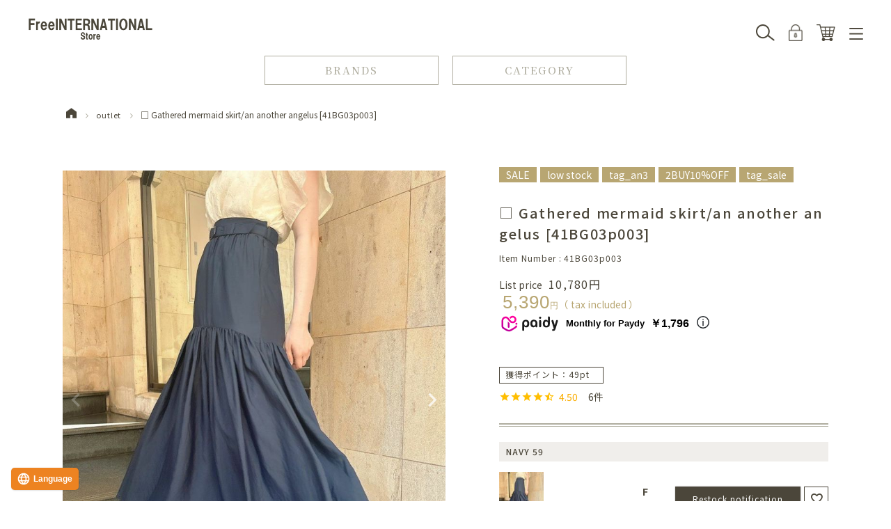

--- FILE ---
content_type: text/html;charset=UTF-8
request_url: https://www.fint-shop.com/c/outlet/41BG03p003
body_size: 34477
content:
<!DOCTYPE html>
<html lang="ja"><head>
  <meta charset="UTF-8">
  
  <title>□ギャザーマーメイドスカート/an another angelus [41BG03p003] | F i.n.t公式通販サイト</title>
  <meta name="viewport" content="width=device-width">


    <meta name="description" content="□ギャザーマーメイドスカート/an another angelus [41BG03p003] アウトレット F i.n.t公式通販サイト">
    <meta name="keywords" content="□ギャザーマーメイドスカート/an another angelus [41BG03p003],アウトレット,F i.n.t公式通販サイト">
  
  <link rel="stylesheet" href="https://fint.itembox.design/system/fs_style.css?t=20251118042545">
  <link rel="stylesheet" href="https://fint.itembox.design/generate/theme14/fs_theme.css?t=20251118042545">
  <link rel="stylesheet" href="https://fint.itembox.design/generate/theme14/fs_original.css?t=20251118042545">
  
  <link rel="canonical" href="https://www.fint-shop.com/c/outlet/41BG03p003">
  
  
  
  
  <script>
    window._FS=window._FS||{};_FS.val={"staffStart":{"merchantId":"58503ba3076cf3e5810536cf29bcc2ea"},"tiktok":{"enabled":false,"pixelCode":null},"recaptcha":{"enabled":false,"siteKey":null},"clientInfo":{"memberId":"guest","fullName":"ゲスト","lastName":"","firstName":"ゲスト","nickName":"ゲスト","stageId":"","stageName":"","subscribedToNewsletter":"false","loggedIn":"false","totalPoints":"","activePoints":"","pendingPoints":"","purchasePointExpiration":"","specialPointExpiration":"","specialPoints":"","pointRate":"","companyName":"","membershipCardNo":"","wishlist":"","prefecture":""},"enhancedEC":{"ga4Dimensions":{"userScope":{"login":"{@ member.logged_in @}","stage":"{@ member.stage_order @}"}},"amazonCheckoutName":"Amazon Pay","measurementId":"G-957XKHPJNX","trackingId":"UA-7892729-4","dimensions":{"dimension1":{"key":"log","value":"{@ member.logged_in @}"},"dimension2":{"key":"mem","value":"{@ member.stage_order @}"}}},"shopKey":"fint","device":"PC","productType":"1","cart":{"stayOnPage":false}};
  </script>
  
  <script src="/shop/js/webstore-nr.js?t=20251118042545"></script>
  <script src="/shop/js/webstore-vg.js?t=20251118042545"></script>
  
    <script src="//r2.future-shop.jp/fs.fint/pc/recommend.js"></script>
  
  
  
  
    <meta property="og:title" content="□ギャザーマーメイドスカート/an another angelus [41BG03p003] | F i.n.t公式通販サイト">
    <meta property="og:type" content="og:product">
    <meta property="og:url" content="https://www.fint-shop.com/c/outlet/41BG03p003">
    <meta property="og:image" content="https://fint.itembox.design/product/029/000000002971/000000002971-34-l.jpg?t&#x3D;20260119173934">
    <meta property="og:site_name" content="F i.n.t公式通販サイト">
    <meta property="og:description" content="□ギャザーマーメイドスカート/an another angelus [41BG03p003] アウトレット F i.n.t公式通販サイト">
    <meta property="product:price:amount" content="5390">
    <meta property="product:price:currency" content="JPY">
    <meta property="product:product_link" content="https://www.fint-shop.com/c/outlet/41BG03p003">
  
  
  
  
  
    <script type="text/javascript" >
      document.addEventListener('DOMContentLoaded', function() {
        _FS.CMATag('{"fs_member_id":"{@ member.id @}","fs_page_kind":"product","fs_product_url":"41BG03p003"}')
      })
    </script>
  
  
  <script src="https://j.wovn.io/1" data-wovnio="key=tvhS4q" async></script>
<link rel="stylesheet" type="text/css" href="https://cdn.jsdelivr.net/npm/slick-carousel@1.8.1/slick/slick.css">
<link rel="stylesheet" type="text/css" href="https://cdn.jsdelivr.net/npm/slick-carousel@1.8.1/slick/slick-theme.css">
<script src="https://cdnjs.cloudflare.com/ajax/libs/jquery/3.3.1/jquery.min.js" integrity="sha512-+NqPlbbtM1QqiK8ZAo4Yrj2c4lNQoGv8P79DPtKzj++l5jnN39rHA/xsqn8zE9l0uSoxaCdrOgFs6yjyfbBxSg==" crossorigin="anonymous"></script>
<script src="https://kenwheeler.github.io/slick/slick/slick.js"></script>
<link rel="stylesheet" href="https://fint.itembox.design/item/assets/css/common202410.css?t=20260119103735?t=20250623">
<link rel="stylesheet" href="https://fint.itembox.design/item/assets/css/system.css?t=20260119103735">
<!-- ログインページ等で外部ファイルが読めないためcommon.jsを直書き -->
  <script>
      (function ($) {
        $(document).ready(function () {
          $('.fs-c-productListCarousel__list__item, .fs-c-productList__list__item, .fs-c-coordinationProduct__list__item').each(function (index) {
            $(this).append('<ul class="color_patch"></ul>');
            if ($('.fs-c-productMark', this).is(':visible')) {
              if ($(this).has('.c-patch').is(':visible')) {
                $('.c-patch', this).each(function (index) {
                  $(this).hide();
                  const $img = $('img', this);
                  let img = '';
                  if ($img.length) {
                    img = $img.attr('src');
                  }
                  const $colored = $(this);
                  const color = $colored.css("background-color");
                  const cpatch = '<li class="color_patch_item c-patch" style="background-image:url(' + img + '); background-color: ' + color + ';"></li>';
                  $(this).parents('.fs-c-productListCarousel__list__item, .fs-c-productList__list__item, .fs-c-coordinationProduct__list__item').find('.color_patch').append(cpatch);
                });
              }
            }
          });

          $('.fs-c-productListCarousel__list__item, .fs-c-productList__list__item, .fs-c-coordinationProduct__list__item').each(function (index) {
            const $item = $(this); // Reference to the current item
            const $salesPeriod = $item.find('.fs-c-productListItem__salesPeriod');
            const $notice = $item.find('.fs-c-productListItem__notice');
            const $colorPatch = $item.find('.color_patch');

            if ($salesPeriod.length && $colorPatch.length) {
            $colorPatch.after($salesPeriod); 
            }
            if ($notice.length && $colorPatch.length) {
              $colorPatch.after($notice);
            }
            if ($salesPeriod.length && $notice.length && $colorPatch.length) {
              $colorPatch.after($salesPeriod);
              $salesPeriod.before($notice); 
            }
          });

          $('.fs-c-productList__list__item a,.fs-c-productListCarousel__list__item a,.fs-c-cartTable__product a,.fs-c-reviewList__item a').each(function (index) {
            var href = $(this).attr("href");
            var cut = "?";
            var pos = href.split(cut);
            var href_new = pos[0] + cut;
            href_new = href_new.slice(0, -1);
            $(this).attr("href", href_new);
          });



          // ヘッダーカテゴリーメニュー表示切替
          $('.header_cat_category_tab_item').click(function () {
            let catId = $(this).attr('data-id');
            console.log(catId);
            $('.header_cat_category_lists_box').removeClass('show');
            $(`.header_cat_category_lists_box.${catId}`).addClass('show');

            let cont_h = $('.header_cat_category_lists_box.show .fs-pt-menu.fs-pt-menu--lv1').outerHeight(true);
            let box_h = $('.header_cat_category_box_inner').height();
            let tab_h = $('.header_cat_category_tab').height();

            $('.header_cat_category__scroll').removeClass('show');
            if (tab_h + cont_h > box_h) {
              $('.header_cat_category__scroll').addClass('show');
            }
          });

          $(".product_detail_review").attr('id', 'productReview');

          $(".fs-c-aggregateRating__rating").wrap('<a href="#productReview">');

          $('.fs-c-breadcrumb__listItem:first-child a').html('<img src="https://fint.itembox.design/item/assets/img/common/home_img.png" alt="">');

          var header_main = $('.header_main_box').outerHeight();
          var header_cat = $('.header_cat').outerHeight();
          var headerHeight = header_main + header_cat;

          $(window).on("load resize scroll", function () {
            var header_main = $('.header_main_box').outerHeight();
            var header_cat = $('.header_cat').outerHeight();
            var headerHeight = header_main + header_cat;
            $('.header_cat_category_box').css({
              maxHeight: `calc(100dvh - ${headerHeight}px)`,
            });
          });

          $(window).on("load resize scroll", function () {
            setTimeout(function () {
              var header_main = $('.header_main_box').outerHeight();
              var header_cat = $('.header_cat').outerHeight();
              var headerHeight = header_main + header_cat;
              $('.header_cat_category_box').css({
                maxHeight: `calc(100dvh - ${headerHeight}px)`,
              });
            }, 200);
          });

          $('.header_cat_btn_item').click(function () {
            var header_main = $('.header_main_box').outerHeight();
            var header_cat = $('.header_cat').outerHeight();
            var headerHeight = header_main + header_cat;
            $('.header_cat_category_box').css({
              maxHeight: `calc(100dvh - ${headerHeight}px)`,
            });

            if ($(this).has('.category')) {
              setTimeout(() => {
                $('.header_cat_category_tab_item.all').trigger('click');
              }, 400);
            }
          });


          $('a[href^="#"]').click(function () {
            var header_main = $('.header_main_box').outerHeight();
            var header_cat = $('.header_cat').outerHeight();
            var headerHeight = header_main + header_cat;
            var speed = 500;
            var href = $(this).attr("href");
            var target = $(href == "#" || href == "" ? 'html' : href);
            var position = target.offset().top - headerHeight;
            $('body,html').animate({
              scrollTop: position
            }, speed, 'swing');
            return false;
          });
          var urlHash = location.hash;
          if (urlHash) {
            $('body,html').stop().scrollTop(0);
            setTimeout(function () {
              var headerHeight = $('header').outerHeight();
              var speed = 500;
              var target = $(urlHash);
              var position = target.offset().top - headerHeight;
              $('body,html').animate({
                scrollTop: position
              }, speed, 'swing');
            }, 500);
          }

          var topBtn = $('.page_top');
          topBtn.hide();
          $(window).scroll(function () {
            $(this).scrollTop() > 100 ? topBtn.fadeIn() : topBtn.fadeOut();
          });
          topBtn.on('click', function () {
            $('body,html').animate({
              scrollTop: 0
            }, 500);
            return false;
          });
          $(window).on('scroll', function () {
            documentHeight = $(document).height();
            scrollPosition = $(this).height() + $(this).scrollTop();
            footerHeight = $('footer').innerHeight();
            footerHeight = footerHeight;

            if (documentHeight - scrollPosition <= footerHeight) {
              if ($(window).width() > 768) {
                $('.page_top').css({
                  position: 'absolute',
                  bottom: footerHeight
                });
              } else {
                $('.page_top').css({
                  position: 'absolute',
                  bottom: footerHeight
                });
              }
            } else {
              $('.page_top').css({
                position: 'fixed',
                bottom: 50
              });
            }
          });

          $('.header_main_box_link.search_sp').on('click', function () {
            if ($('.header_menu').is(':visible')) {
              $('.header_menu').fadeOut();
            }
            if ($('.product_cart_modal').is(':visible')) {
              $('.product_cart_modal').fadeOut();
            }
            if ($('.header_cat_brands_box').is(':visible')) {
              $('.header_cat_brands_box').fadeOut();
            }
            if ($('.header_cat_category_box').is(':visible')) {
              $('.header_cat_category_box').fadeOut();
            }
            $('.header_search').fadeIn();
            if ($(window).width() < 768) {
              var scrollTop = '-' + $(window).scrollTop() + 'px';
              $('body').css('top', scrollTop);
            }
            $('body').addClass('active');
          });

          $('.header_search_back,.header_search_main_close').on('click', function () {
            $('.header_search').fadeOut();
            if ($(window).width() < 768) {
              var scrollTop = $('body').css('top');
              scrollTop = scrollTop.slice(1);
              $('body').css('top', 'inherit');
              $('body,html').animate({
                scrollTop: scrollTop
              }, 0);
            }
            $('body').removeClass('active');
          });

          $('.header_main_box_link.menu').on('click', function () {
            if ($('.header_search').is(':visible')) {
              $('.header_search').fadeOut();
            }
            if ($('.product_cart_modal').is(':visible')) {
              $('.product_cart_modal').fadeOut();
            }
            if ($('.header_cat_brands_box').is(':visible')) {
              $('.header_cat_brands_box').fadeOut();
            }
            if ($('.header_cat_category_box').is(':visible')) {
              $('.header_cat_category_box').fadeOut();
            }
            $('.header_menu').fadeIn();
            if ($(window).width() < 768) {
              var scrollTop = '-' + $(window).scrollTop() + 'px';
              $('body').addClass('active');
              $('body').css('top', scrollTop);
              $('.header_cat').hide();
            }
          });

          $('.header_menu_close').on('click', function () {
            $('.header_menu').fadeOut();
            if ($(window).width() < 768) {
              var scrollTop = $('body').css('top');
              scrollTop = scrollTop.slice(1);
              $('body').css('top', 'inherit');
              $('body,html').animate({
                scrollTop: scrollTop
              }, 0);
              $('body').removeClass('active');
              $('.header_cat').show();
              console.log("show")
            }
          });

          $('.header_cat_btn_item.brands').on('click', function () {
            if ($('.header_menu').is(':visible')) {
              $('.header_menu').fadeOut();
            }
            if ($('.header_search').is(':visible')) {
              $('.header_search').fadeOut();
            }
            if ($('.product_cart_modal').is(':visible')) {
              $('.product_cart_modal').fadeOut();
            }
            $('.header_cat_brands_box').fadeIn();
            $('.header_cat_category_box').fadeOut();
            if ($(window).width() < 768) {
              var scrollTop = '-' + $(window).scrollTop() + 'px';
              $(window).scrollTop() > 100 ? $('.header').addClass('scroll') : $('.header').removeClass('scroll');
              $('body').addClass('active');
              $('body').css('top', scrollTop);
            }
          });

          $('.header_cat_brands_close').on('click', function () {
            $('.header_cat_brands_box').fadeOut();
            if ($(window).width() < 768) {
              var scrollTop = $('body').css('top');
              scrollTop = scrollTop.slice(1);
              $('body').css('top', 'inherit');
              $('body,html').animate({
                scrollTop: scrollTop
              }, 0);
              $('body').removeClass('active');
            }
          });

          $('.header_cat_btn_item.category').on('click', function () {
            if ($('.header_menu').is(':visible')) {
              $('.header_menu').fadeOut();
            }
            if ($('.header_search').is(':visible')) {
              $('.header_search').fadeOut();
            }
            if ($('.product_cart_modal').is(':visible')) {
              $('.product_cart_modal').fadeOut();
            }
            $('.header_cat_category_box').fadeIn();
            $('.header_cat_brands_box').fadeOut();
            if ($(window).width() < 768) {
              $(window).scrollTop() > 100 ? $('.header').addClass('scroll') : $('.header').removeClass('scroll');
              var scrollTop = '-' + $(window).scrollTop() + 'px';
              $('body').addClass('active');
              $('body').css('top', scrollTop);
            }
          });

          $('.header_cat_category_close').on('click', function () {
            $('.header_cat_category_box').fadeOut();
            if ($(window).width() < 768) {
              var scrollTop = $('body').css('top');
              scrollTop = scrollTop.slice(1);
              $('body').css('top', 'inherit');
              $('body,html').animate({
                scrollTop: scrollTop
              }, 0);
              $('body').removeClass('active');
            }
          });

          $('.fs-c-productListCarousel__list__item, .fs-c-productList__list__item, .fs-c-coordinationProduct__list__item').each(function (index) {
            $('.fs-c-modal', this).remove();
            if ($(".fs-c-productPrice.fs-c-productPrice--member .fs-c-price__value", this).is(':visible')) {
              $('.fs-c-productPrice--selling .fs-c-productPrice__main__price', this).before('<span class="fs-c-productPrice__main__label">販売価格</span>');
            }
            // 割引率表示
            var listedPrice = $(".fs-c-productPrice--listed .fs-c-price__value", this).text();
            var sellingPrice = $(".fs-c-productPrice--selling .fs-c-price__value", this).text();
            var memberPrice = $(".fs-c-productPrice.fs-c-productPrice--member .fs-c-price__value", this).text();

            // 文字列を数値に変換
            listedPrice = parseFloat(listedPrice.replace(/[^0-9.-]+/g, ""));
            sellingPrice = parseFloat(sellingPrice.replace(/[^0-9.-]+/g, ""));
            memberPrice = parseFloat(memberPrice.replace(/[^0-9.-]+/g, ""));

            // 割引率を計算
            //  var discount = (listedPrice - sellingPrice) / listedPrice * 100;
            // ↓　四捨五入から切り捨てへ変換 / 24.01.19
            var discount = Math.floor(((listedPrice - sellingPrice) / listedPrice * 100));
            //  var discount_member = (listedPrice - memberPrice) / listedPrice * 100;
            // ↓　四捨五入から切り捨てへ変換 / 24.01.19
            var discount_member = Math.floor(((listedPrice - memberPrice) / listedPrice * 100));

            // 割引率をパーセント表示
            discount = discount.toFixed(0) + "%OFF!";
            discount = '<span class="selling_rate">' + discount + '</span>';
            discount_member = discount_member.toFixed(0) + "%OFF!";
            discount_member = '<span class="selling_rate">' + discount_member + '</span>';

            // 差額がある時はOFFを出力、ない場合は販売価格も出さないように分岐
            if (listedPrice && (listedPrice - sellingPrice) !== 0) {
              $(".fs-c-productPrice--selling .fs-c-productPrice__addon", this).after(discount);
            } else {
              $(".fs-c-productPrice--listed", this).hide();
              $(".fs-c-productPrice--selling", this).removeClass('is-discount');
            }
            if (listedPrice && (listedPrice - memberPrice) !== 0) {
              $(".fs-c-productPrice.fs-c-productPrice--member .fs-c-productPrice__addon", this).after(discount_member);
            } else {
              $(".fs-c-productPrice--listed", this).hide();
              $(".fs-c-productPrice--member", this).removeClass('is-discount');
            }

            $(this).has('.new').addClass('new_item');
          });

          var header = $('.header');
          $(window).scroll(function () {
            if (!$('body').hasClass('active')) {
              $(this).scrollTop() > 100 ? header.addClass('scroll') : header.removeClass('scroll');
            }
          });

          $('.fs-c-productMarks').each(function (index) {
            var hidden_number = $('.fs-c-productMark__mark:hidden', this).length;
            var all_number = $('.fs-c-productMark__mark', this).length;
            if (all_number === hidden_number) {
              $(this).remove();
            }
          });

          $('.header_search_main_form_item_input_key_item a').on('click', function () {
            var keyword = $(this).text();
            $('.header_search_main_form_item_input input[name="keyword"]').val(keyword);
          });

          // マイページでログアウト追加
          $('.fs-body-my-top .fs-c-accountService .fs-c-accountService__page.fs-c-accountService__page--accountDelete').before(
            '<li class="fs-c-accountService__page fs-c-accountService__page--logout"><a href="/p/logout" class="fs-c-accountService__pageLink"><span class="fs-c-accountService__pageLink__label"><span class="fs-c-string fs-c-string--label">ログアウト</span></span></a></li>'
          );

          $('.contact_title').on('click', function () {
            $(this).next().stop().slideToggle();
          });

          $('.color_patch input[type="checkbox"]').change(function () {
            if ($(this).is(':checked')) {
              let id = $(this).attr('id');
              var for_id = 'label[for="' + id + '"]';
              $(for_id).addClass('active');
              $(this).next('.color_patch_hidden').find('input[name="verticalvariationvalue"]').prop('disabled', false);
            } else {
              let id = $(this).attr('id');
              var for_id = 'label[for="' + id + '"]';
              $(for_id).removeClass('active');
              $(this).next('.color_patch_hidden').find('input[name="verticalvariationvalue"]').prop('disabled', true);
            }
          });
        });
      })(jQuery);
  </script>

<!-- /common.js -->

<!-- Twitter conversion tracking base code -->
<script>
  ! function(e, t, n, s, u, a) {
    e.twq || (s = e.twq = function() {
        s.exe ? s.exe.apply(s, arguments) : s.queue.push(arguments);
      }, s.version = '1.1', s.queue = [], u = t.createElement(n), u.async = !0, u.src = 'https://static.ads-twitter.com/uwt.js',
      a = t.getElementsByTagName(n)[0], a.parentNode.insertBefore(u, a))
  }(window, document, 'script');
  twq('config', 'o3i35');
</script>
<!-- End Twitter conversion tracking base code -->

<!--facebook-->
<meta name="facebook-domain-verification" content="7mzu8zj1qwxv43juiquvzqpx3i22x3" />
<!--facebook-->

<!-- Meta Pixel Code -->
<script>
  ! function(f, b, e, v, n, t, s) {
    if (f.fbq) return;
    n = f.fbq = function() {
      n.callMethod ?
        n.callMethod.apply(n, arguments) : n.queue.push(arguments)
    };
    if (!f._fbq) f._fbq = n;
    n.push = n;
    n.loaded = !0;
    n.version = '2.0';
    n.queue = [];
    t = b.createElement(e);
    t.async = !0;
    t.src = v;
    s = b.getElementsByTagName(e)[0];
    s.parentNode.insertBefore(t, s)
  }(window, document, 'script',
    'https://connect.facebook.net/en_US/fbevents.js');
  fbq('init', '547362980375732');
  fbq('track', 'PageView');
</script>
<noscript><img height="1" width="1" style="display:none" src="https://www.facebook.com/tr?id=547362980375732&ev=PageView&noscript=1" /></noscript>
<!-- End Meta Pixel Code -->

<!-- buyee_tag -->
<div class="fadein_s">
<div id="for_fint-shop-to-page" style="display: none; width: 0px; height: 0px;">
  <input type="hidden" id="h_fint-shop-to-page" value="to-page" />
</div>
</div>
<!-- buyee_tag -->

<!-- buyee_script -->
<script type="text/javascript">
  (function() {
    var _buyee = {
      ac: 'fint-shop-to-page'
    };
    var _bqs = {};
    _bqs['v'] = (new Date()).getTime();
    var vars = [];
    for (key in _bqs) {
      vars.push(key + '=' + _bqs[key]);
    }
    var e = document.createElement('script');
    e.type = 'text/javascript';
    e.defer = true;
    var scheme = 'https:' == document.location.protocol ? 'https' : 'http';
    e.src = scheme + '://banner.buyee.jp/script/' + _buyee['ac'] + '.js?' + vars.join('&');
    var s = document.getElementsByTagName('script')[0];
    s.parentNode.insertBefore(e, s);
  })();
</script>
<!-- buyee_script -->


<link rel="stylesheet" href="https://fint.itembox.design/item/assets/css/product_detail.css?t=20260119103735?ver=1">
<link rel="stylesheet" href="https://fint.itembox.design/item/assets/css/product_detail_staffstart.css?t=20260119103735">
<link rel="stylesheet" type="text/css" href="https://fint.itembox.design/item/assets/css/view_timer.css?t=20260119103735" charset="UTF-8">
<script type="text/javascript" src="https://fint.itembox.design/item/assets/js/product_detail.js?t=20260119103735"></script>
<script type="text/javascript" src="https://fint.itembox.design/item/assets/js/product_detail_staffstart.js?t=20260119103735"></script>
<script type="text/javascript" src="https://fint.itembox.design/item/assets/js/view_timer.js?t=20260119103735" charset="shift_jis"></script>


 
<script async src="https://www.googletagmanager.com/gtag/js?id=G-957XKHPJNX"></script>

<script><!--
_FS.setTrackingTag('%3C%21--+Google+tag+%28gtag.js%29+--%3E+%3Cscript+async+src%3D%22https%3A%2F%2Fwww.googletagmanager.com%2Fgtag%2Fjs%3Fid%3DG-957XKHPJNX%22%3E%3C%2Fscript%3E+%3Cscript%3E+window.dataLayer+%3D+window.dataLayer+%7C%7C+%5B%5D%3B+function+gtag%28%29%7BdataLayer.push%28arguments%29%3B%7D+gtag%28%27js%27%2C+new+Date%28%29%29%3B+gtag%28%27config%27%2C+%27G-957XKHPJNX%27%29%3B+%3C%2Fscript%3E%0A%3C%21--+Meta+Pixel+Code+--%3E%0D%0A%3Cscript%3E%0D%0A%21function%28f%2Cb%2Ce%2Cv%2Cn%2Ct%2Cs%29%0D%0A%7Bif%28f.fbq%29return%3Bn%3Df.fbq%3Dfunction%28%29%7Bn.callMethod%3F%0D%0An.callMethod.apply%28n%2Carguments%29%3An.queue.push%28arguments%29%7D%3B%0D%0Aif%28%21f._fbq%29f._fbq%3Dn%3Bn.push%3Dn%3Bn.loaded%3D%210%3Bn.version%3D%272.0%27%3B%0D%0An.queue%3D%5B%5D%3Bt%3Db.createElement%28e%29%3Bt.async%3D%210%3B%0D%0At.src%3Dv%3Bs%3Db.getElementsByTagName%28e%29%5B0%5D%3B%0D%0As.parentNode.insertBefore%28t%2Cs%29%7D%28window%2C+document%2C%27script%27%2C%0D%0A%27https%3A%2F%2Fconnect.facebook.net%2Fen_US%2Ffbevents.js%27%29%3B%0D%0Afbq%28%27init%27%2C+%27547362980375732%27%29%3B%0D%0Afbq%28%27track%27%2C+%27PageView%27%29%3B%0D%0A%3C%2Fscript%3E%0D%0A%3Cnoscript%3E%3Cimg+height%3D%221%22+width%3D%221%22+style%3D%22display%3Anone%22%0D%0Asrc%3D%22https%3A%2F%2Fwww.facebook.com%2Ftr%3Fid%3D547362980375732%26ev%3DPageView%26noscript%3D1%22%0D%0A%2F%3E%3C%2Fnoscript%3E%0D%0A%3C%21--+End+Meta+Pixel+Code+--%3E%0A%3C%21--+LINE+Tag+Base+Code+--%3E%0D%0A%3C%21--+Do+Not+Modify+--%3E%0D%0A%3Cscript%3E%0D%0A%28function%28g%2Cd%2Co%29%7B%0D%0A++g._ltq%3Dg._ltq%7C%7C%5B%5D%3Bg._lt%3Dg._lt%7C%7Cfunction%28%29%7Bg._ltq.push%28arguments%29%7D%3B%0D%0A++var+h%3Dlocation.protocol%3D%3D%3D%27https%3A%27%3F%27https%3A%2F%2Fd.line-scdn.net%27%3A%27http%3A%2F%2Fd.line-cdn.net%27%3B%0D%0A++var+s%3Dd.createElement%28%27script%27%29%3Bs.async%3D1%3B%0D%0A++s.src%3Do%7C%7Ch%2B%27%2Fn%2Fline_tag%2Fpublic%2Frelease%2Fv1%2Flt.js%27%3B%0D%0A++var+t%3Dd.getElementsByTagName%28%27script%27%29%5B0%5D%3Bt.parentNode.insertBefore%28s%2Ct%29%3B%0D%0A++++%7D%29%28window%2C+document%29%3B%0D%0A_lt%28%27init%27%2C+%7B%0D%0A++customerType%3A+%27lap%27%2C%0D%0A++tagId%3A+%27a787c64c-7362-47ef-9c30-60df60ffc779%27%0D%0A%7D%29%3B%0D%0A_lt%28%27send%27%2C+%27pv%27%2C+%5B%27a787c64c-7362-47ef-9c30-60df60ffc779%27%5D%29%3B%0D%0A%3C%2Fscript%3E%0D%0A%3Cnoscript%3E%0D%0A++%3Cimg+height%3D%221%22+width%3D%221%22+style%3D%22display%3Anone%22%0D%0A+++++++src%3D%22https%3A%2F%2Ftr.line.me%2Ftag.gif%3Fc_t%3Dlap%26t_id%3Da787c64c-7362-47ef-9c30-60df60ffc779%26e%3Dpv%26noscript%3D1%22+%2F%3E%0D%0A%3C%2Fnoscript%3E%0D%0A%3C%21--+End+LINE+Tag+Base+Code+--%3E%0D%0A%0A%3C%21--+Twitter+conversion+tracking+base+code+--%3E%0D%0A%3Cscript%3E%0D%0A%21function%28e%2Ct%2Cn%2Cs%2Cu%2Ca%29%7Be.twq%7C%7C%28s%3De.twq%3Dfunction%28%29%7Bs.exe%3Fs.exe.apply%28s%2Carguments%29%3As.queue.push%28arguments%29%3B%0D%0A%7D%2Cs.version%3D%271.1%27%2Cs.queue%3D%5B%5D%2Cu%3Dt.createElement%28n%29%2Cu.async%3D%210%2Cu.src%3D%27https%3A%2F%2Fstatic.ads-twitter.com%2Fuwt.js%27%2C%0D%0Aa%3Dt.getElementsByTagName%28n%29%5B0%5D%2Ca.parentNode.insertBefore%28u%2Ca%29%29%7D%28window%2Cdocument%2C%27script%27%29%3B%0D%0Atwq%28%27config%27%2C%27o3i35%27%29%3B%0D%0A%3C%2Fscript%3E%0D%0A%3C%21--+End+Twitter+conversion+tracking+base+code+--%3E%0A%3Cscript+id%3D%22bc-script%22+type%3D%22text%2Fjavascript%22+charset%3D%22utf-8%22+src%3D%22https%3A%2F%2Fconnect.buyee.jp%2F9f6094758f8bbd7bdc5b08e824c73cd7b2619f171ab2ede0acfd628960a92e6f%2Fmain.js%22+defer%3E%3C%2Fscript%3E+%0A%3Cscript+id%3D%22mc-script%22+type%3D%22text%2Fjavascript%22+charset%3D%22utf-8%22+src%3D%22https%3A%2F%2Fconnect.myeeglobal.com%2F9f6094758f8bbd7bdc5b08e824c73cd7b2619f171ab2ede0acfd628960a92e6f%2Fmain.js%22+defer%3E%3C%2Fscript%3E%0A%3Cscript%3E%0A++%21%28function+%28w%2C+d%2C+t%2C+u%2C+n%2C+s%2C+c%29+%7B%0A++++w%5Bn%5D+%3D+w%5Bn%5D+%7C%7C+function+%28%29+%7B%0A++++++%28w%5Bn%5D.queue+%3D+w%5Bn%5D.queue+%7C%7C+%5B%5D%29.push%28arguments%29%3B%0A++++%7D%3B%0A++++s+%3D+d.createElement%28t%29%3B%0A++++c+%3D+d.getElementsByTagName%28t%29%5B0%5D%3B%0A++++s.async+%3D+1%3B%0A++++s.src+%3D+u%3B%0A++++c.parentNode.insertBefore%28s%2C+c%29%3B%0A++%7D%29%28window%2C+document%2C+%27script%27%2C+%27https%3A%2F%2Ftag.ecbooster.jp%2Fproduction%2Ffutureshop%2F22e1a994-fdb7-4777-a200-1b7187cf7936%2F4b81eb1a-8a27-4519-ba72-92c3d7936a58.js%27%2C+%27ecbooster_tag%27%29%3B%0A++ecbooster_tag%28%7B%0A++++page%3A+%22GoodsDetail%22%2C%0A++++id%3A+%222971%22%2C%0A++++price%3A+%225390%22%2C%0A++%7D%29%3B%0A%3C%2Fscript%3E%0A%3Cinput+type%3D%22hidden%22+name%3D%22bdCustomerId%22+id%3D%22bdCustomerId%22+value%3D%22%7B%40+member.id+%40%7D%22%3E%0A%3Cinput+type%3D%22hidden%22+name%3D%22bdItemId%22+id%3D%22bdItemId%22+value%3D%2241BG03p003%22%3E');
--></script>
</head>
<body class="fs-body-product fs-body-product-41BG03p003" id="fs_ProductDetails">
<script><!--
_FS.setTrackingTag('%3Cscript%3E%0A%28function%28w%2Cd%2Cs%2Cc%2Ci%29%7Bw%5Bc%5D%3Dw%5Bc%5D%7C%7C%7B%7D%3Bw%5Bc%5D.trackingId%3Di%3B%0Avar+f%3Dd.getElementsByTagName%28s%29%5B0%5D%2Cj%3Dd.createElement%28s%29%3Bj.async%3Dtrue%3B%0Aj.src%3D%27%2F%2Fcdn.contx.net%2Fcollect.js%27%3Bf.parentNode.insertBefore%28j%2Cf%29%3B%0A%7D%29%28window%2Cdocument%2C%27script%27%2C%27contx%27%2C%27CTX-x-YtjDYhB3%27%29%3B%0A%3C%2Fscript%3E%0A%0A%3Cscript+type%3D%22text%2Fjavascript%22%3E%0Avar+google_tag_params+%3D+%7B%0Aecomm_prodid%3A+%222971%22%2C%0Aecomm_pagetype%3A+%22product%22%2C%0Aecomm_totalvalue%3A+%225390%22%0A%7D%3B%0A%3C%2Fscript%3E%0A%3Cscript%3E%0D%0Afbq%28%27track%27%2C+%27ViewContent%27%2C+%7B%0D%0A++++content_ids%3A+%272971%27%2C%0D%0A++++content_category%3A+%27product%27%2C%0D%0A++++content_name%3A+%27%E2%96%A1%E3%82%AE%E3%83%A3%E3%82%B6%E3%83%BC%E3%83%9E%E3%83%BC%E3%83%A1%E3%82%A4%E3%83%89%E3%82%B9%E3%82%AB%E3%83%BC%E3%83%88%2Fan+another+angelus+%5B41BG03p003%5D%27%2C%0D%0A++++content_type%3A+%27product%27%2C%0D%0A++++currency%3A+%27JPY%27%2C%0D%0A++++value%3A+%275390%27%0D%0A%7D%29%3B%0D%0A%3C%2Fscript%3E');
--></script>
<div class="fs-l-page">
<header class="fs_header">
<div class="header">
<div class="header_main">
  <div class="container">
    <div class="header_main_box">
      <div class="header_main_box_link search search_sp">
        <div class="header_main_box_link_img search">
          <img src="https://fint.itembox.design/item/assets/img/common/header_main_box_link_img_search.png" alt="">
        </div>
        <p class="header_main_box_link_text">検索</p>
      </div>
      <h1 class="header_main_box_logo_box">
        <a href="/" class="header_main_box_logo">
          <img src="https://fint.itembox.design/item/assets/img/common/header_main_box_logo2.png"
            alt="FreeINTERNATIONAL Store">
        </a>
      </h1>
      <div class="header_main_box_right pc">
        <div class="fs-clientInfo">
          <a href="/p/login" class="header_main_box_link login my-{@ member.logged_in @}">
            <div class="header_main_box_link_img">
              <img src="https://fint.itembox.design/item/assets/img/common/header_main_box_link_img_login.png" alt="">
            </div>
            <p class="header_main_box_link_text login_text">ログイン</p>
          </a>
          <a href="/my/top" class="header_main_box_link home my-{@ member.logged_in @}">
            <div class="header_main_box_link_img">
              <img src="https://fint.itembox.design/item/assets/img/common/header_main_box_link_img_login.png" alt="">
            </div>
            <p class="header_main_box_link_text login_home">マイページ</p>
          </a>
        </div>
        <a href="/p/cart" class="header_main_box_link">
          <div class="header_main_box_link_img cart">
            <img src="https://fint.itembox.design/item/assets/img/common/header_main_box_link_img_cart.png" alt="">
            <span class="fs-p-cartItemNumber fs-client-cart-count"></span>
          </div>
          <p class="header_main_box_link_text">カート</p>
        </a>
        <div class="header_main_box_link menu">
          <div class="header_main_box_link_img menu">
            <img src="https://fint.itembox.design/item/assets/img/common/header_main_box_link_img_menu.png" alt="">
          </div>
          <p class="header_main_box_link_text">MENU</p>
        </div>
      </div>
      <div class="header_main_box_right sp">
        <div class="header_main_box_link search_sp">
          <div class="header_main_box_link_img search">
            <img src="https://fint.itembox.design/item/assets/img/common/header_main_box_link_img_search_sp.png" alt="">
          </div>
          <p class="header_main_box_link_text">検索</p>
        </div>
        <a href="/p/cart" class="header_main_box_link">
          <div class="header_main_box_link_img cart">
            <img src="https://fint.itembox.design/item/assets/img/common/header_main_box_link_img_cart_sp.png" alt="">
            <span class="fs-p-cartItemNumber fs-client-cart-count"></span>
          </div>
          <p class="header_main_box_link_text">カート</p>
        </a>
        <div class="header_main_box_link menu">
          <div class="header_main_box_link_img menu">
            <img src="https://fint.itembox.design/item/assets/img/common/header_main_box_link_img_menu_sp.png" alt="">
          </div>
          <p class="header_main_box_link_text">MENU</p>
        </div>
      </div>
    </div>
    <div class="header_menu">
      <div class="header_menu_inner">
        <div class="header_menu_close">×</div>
        <div class="header_menu_main">
          <ul class="header_menu_main_top fs-clientInfo">
            <li class="header_menu_main_top_item my-{@ member.logged_in @}">
              <a href="/p/login" class="header_menu_main_top_item_login login">
                <p class="header_menu_main_top_item_text login">ログイン</p>
              </a>
              <a href="/my/top" class="header_menu_main_top_item_login home">
                <p class="header_menu_main_top_item_text login">マイページ</p>
              </a>
            </li>
            <li class="header_menu_main_top_item">
              <a href="/p/register">
                <p class="header_menu_main_top_item_text menber">会員登録</p>
              </a>
            </li>
            <li class="header_menu_main_top_item">
              <a href="/p/cart">
                <p class="header_menu_main_top_item_text cart">カート</p>
              </a>
            </li>
            <li class="header_menu_main_top_item">
              <a href="/f/browsing_history">
                <p class="header_menu_main_top_item_text pass">閲覧履歴</p>
              </a>
            </li>
            <li class="header_menu_main_top_item">
              <a href="/my/wishlist">
                <p class="header_menu_main_top_item_text favorite">お気に入り商品</p>
              </a>
            </li>
          </ul>

          <div class="header_menu_main_links">

            <div class="header_menu_main_links_item">
              
              <p class="header_menu_main_links_item_title">SNS</p>
              <ul class="header_menu_main_sns">
                <li class="header_menu_main_sns_item">
                  <a href="https://www.instagram.com/fi.n.t_official/" target="_blank">
                    <div class="header_menu_main_sns_item_img">
                      <img
                        src="https://fint.itembox.design/item/assets/img/common/footer_sns_lists_item_img_fint_insta.png"
                        alt="">
                    </div>
                    <p class="header_menu_main_sns_item_name">F i.n.t</p>
                  </a>
                </li>
                <li class="header_menu_main_sns_item">
                  <a href="https://www.instagram.com/an_another_angelus_official/" target="_blank">
                    <div class="header_menu_main_sns_item_img">
                      <img
                        src="https://fint.itembox.design/item/assets/img/common/footer_sns_lists_item_img_angelus_insta.png"
                        alt="">
                    </div>
                    <p class="header_menu_main_sns_item_name">an another<br>angelus</p>
                  </a>
                </li>
                <li class="header_menu_main_sns_item">
                  <a href="https://www.instagram.com/coupe_le_coeur/" target="_blank">
                    <div class="header_menu_main_sns_item_img">
                      <img
                        src="https://fint.itembox.design/item/assets/img/common/footer_sns_lists_item_img_coupe_insta.png"
                        alt="">
                    </div>
                    <p class="header_menu_main_sns_item_name">COUPE LE<br>COEUR</p>
                  </a>
                </li>
                <li class="header_menu_main_sns_item">
                  <a href="https://www.instagram.com/an3_mariage/" target="_blank">
                    <div class="header_menu_main_sns_item_img">
                      <img
                        src="https://fint.itembox.design/item/assets/img/common/footer_sns_lists_item_img_mariage_insta.png"
                        alt="">
                    </div>
                    <p class="header_menu_main_sns_item_name">an another<br>
                      angelus<br>
                      mariage</p>
                  </a>
                </li>
                <li class="header_menu_main_sns_item">
                  <a href="https://twitter.com/FintOFFICIAL" target="_blank">
                    <div class="header_menu_main_sns_item_img">
                      <img
                        src="https://fint.itembox.design/item/assets/img/common/footer_sns_lists_item_img_fint_x.png"
                        alt="">
                    </div>
                    <p class="header_menu_main_sns_item_name">F i.n.t</p>
                  </a>
                </li>
                <li class="header_menu_main_sns_item">
                  <a href="https://twitter.com/an3OFFICIAL" target="_blank">
                    <div class="header_menu_main_sns_item_img">
                      <img
                        src="https://fint.itembox.design/item/assets/img/common/footer_sns_lists_item_img_angelus_x.png"
                        alt="">
                    </div>
                    <p class="header_menu_main_sns_item_name">an another<br>angelus</p>
                  </a>
                </li>
                <li class="header_menu_main_sns_item">
                  <a href="https://www.youtube.com/user/Fintmovie" target="_blank">
                    <div class="header_menu_main_sns_item_img">
                      <img
                        src="https://fint.itembox.design/item/assets/img/common/footer_sns_lists_item_img_youtube.png"
                        alt="">
                    </div>
                  </a>
                </li>
                <li class="header_menu_main_sns_item">
                  <a href="https://page.line.me/vsb0060u" target="_blank">
                    <div class="header_menu_main_sns_item_img">
                      <img src="https://fint.itembox.design/item/assets/img/common/footer_sns_lists_item_img_line.png"
                        alt="">
                    </div>
                  </a>
                </li>
              </ul>
            </div>
            <div class="header_menu_main_links_item">
              <p class="header_menu_main_links_item_title">Contents</p>
              <ul class="header_menu_main_links_lists">
                <li class="header_menu_main_links_lists_item"><a href="/p/coordination">スタッフスタイリング</a></li>
                <!--<li class="header_menu_main_links_lists_item"><a href="/f/fintlive">ライブ</a></li>-->
                <li class="header_menu_main_links_lists_item"><a href="/f/video">リール動画</a></li>
                <!--<li class="header_menu_main_links_lists_item"><a href="/f/brand_story">ブランドストーリー</a></li>-->
                <!--<li class="header_menu_main_links_lists_item"><a href="/f/stylingadvice">スタイリングお悩み相談</a></li>-->
                <li class="header_menu_main_links_lists_item"><a href="/f/giftwrapping">ギフトラッピング</a></li>
                <li class="header_menu_main_links_lists_item"><a href="/f/pointservice">ポイント交換</a></li>
                <li class="header_menu_main_links_lists_item"><a href="/f/instorepickup">店舗受け取りサービス</a></li>
              </ul>
            </div>

            <div class="header_menu_main_links_item">
              <p class="header_menu_main_links_item_title">Guide</p>
              <ul class="header_menu_main_links_lists">
                <li class="header_menu_main_links_lists_item"><a href="https://www.fint.jp/fint/shoplist/"
                    target="_blank">ショップリスト</a></li>
                <li class="header_menu_main_links_lists_item"><a href="/f/usersguide">ご利用ガイド</a></li>
                <li class="header_menu_main_links_lists_item"><a href="/f/services">メンバー特典</a></li>
                <li class="header_menu_main_links_lists_item"><a href="/f/careguide">お洋服のお取り扱い説明書</a></li>
                <li class="header_menu_main_links_lists_item"><a href="/f/contact">お問い合わせ</a></li>
                <li class="header_menu_main_links_lists_item"><a href="/f/overseas">International Shipping</a></li>
              </ul>
            </div>

            <div class="header_menu_main_links_item">
              <p class="header_menu_main_links_item_title">Other</p>
              <ul class="header_menu_main_links_lists">
                <li class="header_menu_main_links_lists_item"><a
                    href="https://www.fint-shop.com/f/officialapp">公式アプリ</a></li>
                <li class="header_menu_main_links_lists_item"><a href="https://fint.jp/" target="_blank">ブランドサイト</a>
                </li>
                <li class="header_menu_main_links_lists_item"><a href="https://fint.jp/bouquet/"
                    target="_blank">ファンクラブサイト</a></li>
                <li class="header_menu_main_links_lists_item"><a href="/f/an3_mariage">an another angelus mariage
                    公式サイト</a></li>
                <li class="header_menu_main_links_lists_item"><a href="https://freeint.co.jp/recruit/"
                    target="_blank">採用情報</a></li>
              </ul>
            </div>
          </div>

        </div>
      </div>
    </div>
  </div>
</div>
<div class="header_cat">
    <ul class="header_cat_btn fadein_s_1">
      <li class="header_cat_btn_item brands">BRANDS</li>
      <li class="header_cat_btn_item category">CATEGORY</li>
    </ul>
    <div class="header_cat_brands_box">
      <div class="container">
        <div class="header_cat_brands_close">×</div>
        <ul class="header_cat_brands">
          <li class="header_cat_brands_item fint">
            <a href="/f/fint?top_model">
              <div class="header_cat_brands_item_img">
                <img src="https://fint.itembox.design/item/assets/img/common/header_cat_brands_item_img_fint.png?t=20260119103735" alt="">
              </div>
              <p class="header_cat_brands_item_title">
                <img src="https://fint.itembox.design/item/assets/img/common/header_cat_brands_item_title_fint.png" alt="Fint">
              </p>
            </a>
          </li>
          <li class="header_cat_brands_item angelus">
            <a href="/f/an3?top_model">
              <div class="header_cat_brands_item_img">
                <img src="https://fint.itembox.design/item/assets/img/common/header_cat_brands_item_img_angelus.png?t=20260119103735" alt="">
              </div>
              <p class="header_cat_brands_item_title">
                <img src="https://fint.itembox.design/item/assets/img/common/header_cat_brands_item_title_angelus.png" alt="an another angelus">
              </p>
            </a>
          </li>
          <li class="header_cat_brands_item coupe">
            <a href="/f/coupe?top_model">
              <div class="header_cat_brands_item_img">
                <img src="https://fint.itembox.design/item/assets/img/common/header_cat_brands_item_img_coupe.png?t=20260119103735" alt="">
              </div>
              <p class="header_cat_brands_item_title">
                <img src="https://fint.itembox.design/item/assets/img/common/header_cat_brands_item_title_coupe.png" alt="COUPE LE COEUR">
              </p>
            </a>
          </li>
        </ul>
      </div>
    </div>

<div class="header_cat_category_box">
<div class="container">
        <div class="header_cat_category_close">×</div>

<div class="header_cat_category__scroll">
  <img src="https://fint.itembox.design/item/assets/img/common/category-scroll.png?t=20260119103735" alt="">
</div>
<div class="header_cat_category_box_inner">
          <ul class="header_cat_category_tab">
            <li class="header_cat_category_tab_item all" data-id="all">
              <div class="header_cat_category_tab_item_img all">
                <img src="https://fint.itembox.design/item/assets/img/common/header_cat_category_tab_item_all.png" alt="">
              </div>
            </li>
            <li class="header_cat_category_tab_item fint" data-id="fint">
              <div class="header_cat_category_tab_item_img fint">
                <img src="https://fint.itembox.design/item/assets/img/common/header_cat_category_tab_item_fint.png" alt="">
              </div>
            </li>
            <li class="header_cat_category_tab_item angelus" data-id="angelus">
              <div class="header_cat_category_tab_item_img angelus">
                <img src="https://fint.itembox.design/item/assets/img/common/header_cat_category_tab_item_angelus.png" alt="">
              </div>
            </li>
            <li class="header_cat_category_tab_item coupe" data-id="coupe">
              <div class="header_cat_category_tab_item_img coupe">
                <img src="https://fint.itembox.design/item/assets/img/common/header_cat_category_tab_item_coupe.png" alt="">
              </div>
            </li>
            <li class="header_cat_category_tab_item outlet" data-id="outlet">
              <div class="header_cat_category_tab_item_img outlet">
                <img src="https://fint.itembox.design/item/assets/img/common/header_cat_category_tab_item_outlet.png?d=20230214" alt="">
              </div>
            </li>
          </ul>

<div class="header_cat_category_lists_box all">
<ul class="category_menu_all fs-pt-menu fs-pt-menu--lv1">

<li class="fs-pt-menu__item fs-pt-menu__item--lv1 fs-pt_menu__item--all">
<span class="fs-pt-menu__heading fs-pt-menu__heading--lv1">
<a href="/c/all" class="fs-pt-menu__link fs-pt-menu__link--lv1">全商品</a>
</span>
<ul class="fs-pt-menu__submenu fs-pt-menu--lv2">
<li class="fs-pt_menu__item--fint-all fs-pt-menu__item fs-pt-menu__item--lv2">
<span class="fs-pt-menu__heading fs-pt-menu__heading--lv2">
<a href="https://www.fint-shop.com/c/all" class="fs-pt-menu__link fs-pt-menu__link--lv2">全商品</a>
</span>
</li>
<li class="fs-pt_menu__item--fint-new fs-pt-menu__item fs-pt-menu__item--lv2">
<span class="fs-pt-menu__heading fs-pt-menu__heading--lv2">
<a href="https://www.fint-shop.com/p/search?tag=NEW" class="fs-pt-menu__link fs-pt-menu__link--lv2">新作</a>
</span>
</li>

<li class="fs-pt-menu__item fs-pt-menu__item--lv2 fs-pt_menu__item--preorder">
<span class="fs-pt-menu__heading fs-pt-menu__heading--lv2">
<a href="/c/all/preorder" class="fs-pt-menu__link fs-pt-menu__link--lv2">予約</a>
</span>
</li>


<li class="fs-pt-menu__item fs-pt-menu__item--lv2 fs-pt_menu__item--outer">
<span class="fs-pt-menu__heading fs-pt-menu__heading--lv2">
<a href="/c/all/outer" class="fs-pt-menu__link fs-pt-menu__link--lv2">アウター</a>
</span>
</li>


<li class="fs-pt-menu__item fs-pt-menu__item--lv2 fs-pt_menu__item--onepiece">
<span class="fs-pt-menu__heading fs-pt-menu__heading--lv2">
<a href="/c/all/onepiece" class="fs-pt-menu__link fs-pt-menu__link--lv2">ワンピース</a>
</span>
</li>


<li class="fs-pt-menu__item fs-pt-menu__item--lv2 fs-pt_menu__item--tops">
<span class="fs-pt-menu__heading fs-pt-menu__heading--lv2">
<a href="/c/all/tops" class="fs-pt-menu__link fs-pt-menu__link--lv2">トップス</a>
</span>
</li>


<li class="fs-pt-menu__item fs-pt-menu__item--lv2 fs-pt_menu__item--bottoms">
<span class="fs-pt-menu__heading fs-pt-menu__heading--lv2">
<a href="/c/all/bottoms" class="fs-pt-menu__link fs-pt-menu__link--lv2">ボトムス</a>
</span>
</li>


<li class="fs-pt-menu__item fs-pt-menu__item--lv2 fs-pt_menu__item--shoes">
<span class="fs-pt-menu__heading fs-pt-menu__heading--lv2">
<a href="/c/all/shoes" class="fs-pt-menu__link fs-pt-menu__link--lv2">シューズ</a>
</span>
</li>


<li class="fs-pt-menu__item fs-pt-menu__item--lv2 fs-pt_menu__item--bag">
<span class="fs-pt-menu__heading fs-pt-menu__heading--lv2">
<a href="/c/all/bag" class="fs-pt-menu__link fs-pt-menu__link--lv2">バッグ</a>
</span>
</li>


<li class="fs-pt-menu__item fs-pt-menu__item--lv2 fs-pt_menu__item--accessory">
<span class="fs-pt-menu__heading fs-pt-menu__heading--lv2">
<a href="/c/all/accessory" class="fs-pt-menu__link fs-pt-menu__link--lv2">アクセサリー</a>
</span>
</li>


<li class="fs-pt-menu__item fs-pt-menu__item--lv2 fs-pt_menu__item--roomwear">
<span class="fs-pt-menu__heading fs-pt-menu__heading--lv2">
<a href="/c/all/roomwear" class="fs-pt-menu__link fs-pt-menu__link--lv2">ルームウェア</a>
</span>
</li>

<li class="fs-pt_menu__item--fint-occasion fs-pt-menu__item fs-pt-menu__item--lv2">
<span class="fs-pt-menu__heading fs-pt-menu__heading--lv2">
<a href="https://www.fint-shop.com/c/all/occasion/occasionwear" class="fs-pt-menu__link fs-pt-menu__link--lv2">オケージョン</a>
</span>
</li>
<li class="fs-pt_menu__item--fint-blackformal fs-pt-menu__item fs-pt-menu__item--lv2">
<span class="fs-pt-menu__heading fs-pt-menu__heading--lv2">
<a href="https://www.fint-shop.com/c/all/occasion/blackformal" class="fs-pt-menu__link fs-pt-menu__link--lv2">ブラックフォーマル</a>
</span>
</li>
<li class="fs-pt_menu__item--fint-wedding fs-pt-menu__item fs-pt-menu__item--lv2">
<span class="fs-pt-menu__heading fs-pt-menu__heading--lv2">
<a href="https://www.fint-shop.com/c/all/occasion/weddingdress" class="fs-pt-menu__link fs-pt-menu__link--lv2">ウェディング</a>
</span>
</li>
<li class="fs-pt_menu__item--fint-interior fs-pt-menu__item fs-pt-menu__item--lv2">
<span class="fs-pt-menu__heading fs-pt-menu__heading--lv2">
<a href="https://www.fint-shop.com/c/all/interior" class="fs-pt-menu__link fs-pt-menu__link--lv2">インテリア</a>
</span>
</li>
<li class="fs-pt-menu__item fs-pt-menu__item--lv2">
<span class="fs-pt-menu__heading fs-pt-menu__heading--lv2">
<a href="https://www.fint-shop.com/c/onouchi?menu" class="fs-pt-menu__link fs-pt-menu__link--lv2">POP UP</a>
</span>
</li>
<li class="fs-pt-menu__item fs-pt-menu__item--lv2">
<span class="fs-pt-menu__heading fs-pt-menu__heading--lv2">
<a href="https://www.fint-shop.com/p/search?tag=再入荷" class="fs-pt-menu__link fs-pt-menu__link--lv2">再入荷</a>
</span>
</li>
<li class="fs-pt-menu__item fs-pt-menu__item--lv2">
<span class="fs-pt-menu__heading fs-pt-menu__heading--lv2">
<a href="https://www.fint-shop.com/p/search?tag=last-1&amp;nostock=false" class="fs-pt-menu__link fs-pt-menu__link--lv2">残りわずか</a>
</span>
</li>
<li class="fs-pt-menu__item fs-pt-menu__item--lv2">
<span class="fs-pt-menu__heading fs-pt-menu__heading--lv2">
<a href="https://www.fint-shop.com/p/search?tag=pricedown&amp;nostock=false" class="fs-pt-menu__link fs-pt-menu__link--lv2">SALE</a>
</span>
</li>
<li class="fs-pt-menu__item fs-pt-menu__item--lv2">
<span class="fs-pt-menu__heading fs-pt-menu__heading--lv2">
<a href="https://www.fint-shop.com/p/search?tag=sizevariation" class="fs-pt-menu__link fs-pt-menu__link--lv2">サイズ展開</a>
</span>
</li>
<li class="fs-pt-menu__item fs-pt-menu__item--lv2">
<span class="fs-pt-menu__heading fs-pt-menu__heading--lv2">
<a href="https://www.fint-shop.com/p/search?tag=s_size" class="fs-pt-menu__link fs-pt-menu__link--lv2">小柄さん向け</a>
</span>
</li>
</ul>

</li>

</ul>

</div>
<div class="header_cat_category_lists_box fint">
<ul class="category_menu_fint fs-pt-menu fs-pt-menu--lv1">

<li class="fs-pt-menu__item fs-pt-menu__item--lv1 fs-pt_menu__item--fint">
<span class="fs-pt-menu__heading fs-pt-menu__heading--lv1">
<a href="/c/fint" class="fs-pt-menu__link fs-pt-menu__link--lv1">【F i.n.t】全商品</a>
</span>
<ul class="fs-pt-menu__submenu fs-pt-menu--lv2">
<li class="fs-pt-menu__item fs-pt-menu__item--lv2">
<span class="fs-pt-menu__heading fs-pt-menu__heading--lv2">
<a href="https://www.fint-shop.com/c/fint" class="fs-pt-menu__link fs-pt-menu__link--lv2">【F i.n.t】全商品</a>
</span>
</li>
<li class="fs-pt-menu__item fs-pt-menu__item--lv2">
<span class="fs-pt-menu__heading fs-pt-menu__heading--lv2">
<a href="https://www.fint-shop.com/p/search?tag=NEW&amp;tag=fint" class="fs-pt-menu__link fs-pt-menu__link--lv2">【F i.n.t】新作</a>
</span>
</li>

<li class="fs-pt-menu__item fs-pt-menu__item--lv2 fs-pt_menu__item--fint-preorder">
<span class="fs-pt-menu__heading fs-pt-menu__heading--lv2">
<a href="/c/fint/fint-preorder" class="fs-pt-menu__link fs-pt-menu__link--lv2">【F i.n.t】予約</a>
</span>
</li>

<li class="fs-pt-menu__item fs-pt-menu__item--lv2">
<span class="fs-pt-menu__heading fs-pt-menu__heading--lv2">
<a href="https://www.fint-shop.com/p/search?tag=SALE&amp;tag=fint&amp;nostock=false" class="fs-pt-menu__link fs-pt-menu__link--lv2">【F i.n.t】SALE</a>
</span>
</li>

<li class="fs-pt-menu__item fs-pt-menu__item--lv2 fs-pt_menu__item--fint-outer">
<span class="fs-pt-menu__heading fs-pt-menu__heading--lv2">
<a href="/c/fint/fint-outer" class="fs-pt-menu__link fs-pt-menu__link--lv2">【F i.n.t】アウター</a>
</span>
</li>


<li class="fs-pt-menu__item fs-pt-menu__item--lv2 fs-pt_menu__item--fint-onepiece">
<span class="fs-pt-menu__heading fs-pt-menu__heading--lv2">
<a href="/c/fint/fint-onepiece" class="fs-pt-menu__link fs-pt-menu__link--lv2">【F i.n.t】ワンピース</a>
</span>
</li>


<li class="fs-pt-menu__item fs-pt-menu__item--lv2 fs-pt_menu__item--fint-tops">
<span class="fs-pt-menu__heading fs-pt-menu__heading--lv2">
<a href="/c/fint/fint-tops" class="fs-pt-menu__link fs-pt-menu__link--lv2">【F i.n.t】トップス</a>
</span>
</li>


<li class="fs-pt-menu__item fs-pt-menu__item--lv2 fs-pt_menu__item--fint-bottoms">
<span class="fs-pt-menu__heading fs-pt-menu__heading--lv2">
<a href="/c/fint/fint-bottoms" class="fs-pt-menu__link fs-pt-menu__link--lv2">【F i.n.t】ボトムス</a>
</span>
</li>


<li class="fs-pt-menu__item fs-pt-menu__item--lv2 fs-pt_menu__item--fint-shoes">
<span class="fs-pt-menu__heading fs-pt-menu__heading--lv2">
<a href="/c/fint/fint-shoes" class="fs-pt-menu__link fs-pt-menu__link--lv2">【F i.n.t】シューズ</a>
</span>
</li>


<li class="fs-pt-menu__item fs-pt-menu__item--lv2 fs-pt_menu__item--fint-bag">
<span class="fs-pt-menu__heading fs-pt-menu__heading--lv2">
<a href="/c/fint/fint-bag" class="fs-pt-menu__link fs-pt-menu__link--lv2">【F i.n.t】バッグ</a>
</span>
</li>


<li class="fs-pt-menu__item fs-pt-menu__item--lv2 fs-pt_menu__item--fint-accessory">
<span class="fs-pt-menu__heading fs-pt-menu__heading--lv2">
<a href="/c/fint/fint-accessory" class="fs-pt-menu__link fs-pt-menu__link--lv2">【F i.n.t】アクセサリー</a>
</span>
</li>


<li class="fs-pt-menu__item fs-pt-menu__item--lv2 fs-pt_menu__item--fint_home">
<span class="fs-pt-menu__heading fs-pt-menu__heading--lv2">
<a href="/c/fint/fint_home" class="fs-pt-menu__link fs-pt-menu__link--lv2">F i.n.t HOME</a>
</span>
</li>


<li class="fs-pt-menu__item fs-pt-menu__item--lv2 fs-pt_menu__item--fintrain">
<span class="fs-pt-menu__heading fs-pt-menu__heading--lv2">
<a href="/c/fint/fintrain" class="fs-pt-menu__link fs-pt-menu__link--lv2">F i.n.t Rain</a>
</span>
</li>


<li class="fs-pt-menu__item fs-pt-menu__item--lv2 fs-pt_menu__item--fintblack">
<span class="fs-pt-menu__heading fs-pt-menu__heading--lv2">
<a href="/c/fint/fintblack" class="fs-pt-menu__link fs-pt-menu__link--lv2">F i.n.t black</a>
</span>
</li>


<li class="fs-pt-menu__item fs-pt-menu__item--lv2 fs-pt_menu__item--fint_sweets">
<span class="fs-pt-menu__heading fs-pt-menu__heading--lv2">
<a href="/c/fint/fint_sweets" class="fs-pt-menu__link fs-pt-menu__link--lv2">F i.n.t Sweets</a>
</span>
</li>


<li class="fs-pt-menu__item fs-pt-menu__item--lv2 fs-pt_menu__item--roseline">
<span class="fs-pt-menu__heading fs-pt-menu__heading--lv2">
<a href="/c/fint/roseline" class="fs-pt-menu__link fs-pt-menu__link--lv2">Roseline by F i.n.t</a>
</span>
</li>


<li class="fs-pt-menu__item fs-pt-menu__item--lv2 fs-pt_menu__item--fint_jewelry">
<span class="fs-pt-menu__heading fs-pt-menu__heading--lv2">
<a href="/c/fint/fint_jewelry" class="fs-pt-menu__link fs-pt-menu__link--lv2">F i.n.t Jewelry</a>
</span>
</li>

</ul>

</li>

</ul>

</div>
<div class="header_cat_category_lists_box angelus">
<ul class="category_menu_angelus fs-pt-menu fs-pt-menu--lv1">

<li class="fs-pt-menu__item fs-pt-menu__item--lv1 fs-pt_menu__item--an3">
<span class="fs-pt-menu__heading fs-pt-menu__heading--lv1">
<a href="/c/an3" class="fs-pt-menu__link fs-pt-menu__link--lv1">【an3】全商品</a>
</span>
<ul class="fs-pt-menu__submenu fs-pt-menu--lv2">
<li class="fs-pt-menu__item fs-pt-menu__item--lv2">
<span class="fs-pt-menu__heading fs-pt-menu__heading--lv2">
<a href="https://www.fint-shop.com/c/an3" class="fs-pt-menu__link fs-pt-menu__link--lv2">【an3】全商品</a>
</span>
</li>
<li class="fs-pt-menu__item fs-pt-menu__item--lv2">
<span class="fs-pt-menu__heading fs-pt-menu__heading--lv2">
<a href="https://www.fint-shop.com/p/search?tag=NEW&amp;tag=an3" class="fs-pt-menu__link fs-pt-menu__link--lv2">【an3】新作</a>
</span>
</li>

<li class="fs-pt-menu__item fs-pt-menu__item--lv2 fs-pt_menu__item--an3-preorder">
<span class="fs-pt-menu__heading fs-pt-menu__heading--lv2">
<a href="/c/an3/an3-preorder" class="fs-pt-menu__link fs-pt-menu__link--lv2">【an3】予約</a>
</span>
</li>

<li class="fs-pt-menu__item fs-pt-menu__item--lv2">
<span class="fs-pt-menu__heading fs-pt-menu__heading--lv2">
<a href="https://www.fint-shop.com/p/search?tag=SALE&amp;tag=an3&amp;nostock=false" class="fs-pt-menu__link fs-pt-menu__link--lv2">【an3】SALE</a>
</span>
</li>

<li class="fs-pt-menu__item fs-pt-menu__item--lv2 fs-pt_menu__item--an3-outer">
<span class="fs-pt-menu__heading fs-pt-menu__heading--lv2">
<a href="/c/an3/an3-outer" class="fs-pt-menu__link fs-pt-menu__link--lv2">【an3】アウター</a>
</span>
</li>


<li class="fs-pt-menu__item fs-pt-menu__item--lv2 fs-pt_menu__item--an3-onepiece">
<span class="fs-pt-menu__heading fs-pt-menu__heading--lv2">
<a href="/c/an3/an3-onepiece" class="fs-pt-menu__link fs-pt-menu__link--lv2">【an3】ワンピース</a>
</span>
</li>


<li class="fs-pt-menu__item fs-pt-menu__item--lv2 fs-pt_menu__item--an3-tops">
<span class="fs-pt-menu__heading fs-pt-menu__heading--lv2">
<a href="/c/an3/an3-tops" class="fs-pt-menu__link fs-pt-menu__link--lv2">【an3】トップス</a>
</span>
</li>


<li class="fs-pt-menu__item fs-pt-menu__item--lv2 fs-pt_menu__item--an3-bottoms">
<span class="fs-pt-menu__heading fs-pt-menu__heading--lv2">
<a href="/c/an3/an3-bottoms" class="fs-pt-menu__link fs-pt-menu__link--lv2">【an3】ボトムス</a>
</span>
</li>


<li class="fs-pt-menu__item fs-pt-menu__item--lv2 fs-pt_menu__item--an3-shoes">
<span class="fs-pt-menu__heading fs-pt-menu__heading--lv2">
<a href="/c/an3/an3-shoes" class="fs-pt-menu__link fs-pt-menu__link--lv2">【an3】シューズ</a>
</span>
</li>


<li class="fs-pt-menu__item fs-pt-menu__item--lv2 fs-pt_menu__item--an3-bag">
<span class="fs-pt-menu__heading fs-pt-menu__heading--lv2">
<a href="/c/an3/an3-bag" class="fs-pt-menu__link fs-pt-menu__link--lv2">【an3】バッグ</a>
</span>
</li>


<li class="fs-pt-menu__item fs-pt-menu__item--lv2 fs-pt_menu__item--an3-accessory">
<span class="fs-pt-menu__heading fs-pt-menu__heading--lv2">
<a href="/c/an3/an3-accessory" class="fs-pt-menu__link fs-pt-menu__link--lv2">【an3】アクセサリー</a>
</span>
</li>


<li class="fs-pt-menu__item fs-pt-menu__item--lv2 fs-pt_menu__item--an3_limited">
<span class="fs-pt-menu__heading fs-pt-menu__heading--lv2">
<a href="/c/an3/an3_limited" class="fs-pt-menu__link fs-pt-menu__link--lv2">an another angelus Limited</a>
</span>
</li>


<li class="fs-pt-menu__item fs-pt-menu__item--lv2 fs-pt_menu__item--an3_mariage">
<span class="fs-pt-menu__heading fs-pt-menu__heading--lv2">
<a href="/c/an3/an3_mariage" class="fs-pt-menu__link fs-pt-menu__link--lv2">an another angelus mariage</a>
</span>
</li>

</ul>

</li>

</ul>

</div>
<div class="header_cat_category_lists_box coupe">
<ul class="category_menu_coupe fs-pt-menu fs-pt-menu--lv1">

<li class="fs-pt-menu__item fs-pt-menu__item--lv1 fs-pt_menu__item--coupelecoeur">
<span class="fs-pt-menu__heading fs-pt-menu__heading--lv1">
<a href="/c/coupelecoeur" class="fs-pt-menu__link fs-pt-menu__link--lv1">【CLC】全商品</a>
</span>
<ul class="fs-pt-menu__submenu fs-pt-menu--lv2">
<li class="fs-pt-menu__item fs-pt-menu__item--lv2">
<span class="fs-pt-menu__heading fs-pt-menu__heading--lv2">
<a href="https://www.fint-shop.com/c/coupelecoeur" class="fs-pt-menu__link fs-pt-menu__link--lv2">【CLC】全商品</a>
</span>
</li>
<li class="fs-pt-menu__item fs-pt-menu__item--lv2">
<span class="fs-pt-menu__heading fs-pt-menu__heading--lv2">
<a href="https://www.fint-shop.com/p/search?tag=NEW&amp;tag=coupelecoeur" class="fs-pt-menu__link fs-pt-menu__link--lv2">【CLC】新作</a>
</span>
</li>

<li class="fs-pt-menu__item fs-pt-menu__item--lv2 fs-pt_menu__item--coupelecoeur-preorder">
<span class="fs-pt-menu__heading fs-pt-menu__heading--lv2">
<a href="/c/coupelecoeur/coupelecoeur-preorder" class="fs-pt-menu__link fs-pt-menu__link--lv2">【CLC】予約</a>
</span>
</li>


<li class="fs-pt-menu__item fs-pt-menu__item--lv2 fs-pt_menu__item--coupelecoeur-outer">
<span class="fs-pt-menu__heading fs-pt-menu__heading--lv2">
<a href="/c/coupelecoeur/coupelecoeur-outer" class="fs-pt-menu__link fs-pt-menu__link--lv2">【CLC】アウター</a>
</span>
</li>


<li class="fs-pt-menu__item fs-pt-menu__item--lv2 fs-pt_menu__item--coupelecoeur-onepiece">
<span class="fs-pt-menu__heading fs-pt-menu__heading--lv2">
<a href="/c/coupelecoeur/coupelecoeur-onepiece" class="fs-pt-menu__link fs-pt-menu__link--lv2">【CLC】ワンピース</a>
</span>
</li>


<li class="fs-pt-menu__item fs-pt-menu__item--lv2 fs-pt_menu__item--coupelecoeur-tops">
<span class="fs-pt-menu__heading fs-pt-menu__heading--lv2">
<a href="/c/coupelecoeur/coupelecoeur-tops" class="fs-pt-menu__link fs-pt-menu__link--lv2">【CLC】トップス</a>
</span>
</li>


<li class="fs-pt-menu__item fs-pt-menu__item--lv2 fs-pt_menu__item--coupelecoeur-bottoms">
<span class="fs-pt-menu__heading fs-pt-menu__heading--lv2">
<a href="/c/coupelecoeur/coupelecoeur-bottoms" class="fs-pt-menu__link fs-pt-menu__link--lv2">【CLC】ボトムス</a>
</span>
</li>


<li class="fs-pt-menu__item fs-pt-menu__item--lv2 fs-pt_menu__item--coupelecoeur-shoes">
<span class="fs-pt-menu__heading fs-pt-menu__heading--lv2">
<a href="/c/coupelecoeur/coupelecoeur-shoes" class="fs-pt-menu__link fs-pt-menu__link--lv2">【CLC】シューズ</a>
</span>
</li>


<li class="fs-pt-menu__item fs-pt-menu__item--lv2 fs-pt_menu__item--coupelecoeur-bag">
<span class="fs-pt-menu__heading fs-pt-menu__heading--lv2">
<a href="/c/coupelecoeur/coupelecoeur-bag" class="fs-pt-menu__link fs-pt-menu__link--lv2">【CLC】バッグ</a>
</span>
</li>


<li class="fs-pt-menu__item fs-pt-menu__item--lv2 fs-pt_menu__item--coupelecoeur-mediainformation">
<span class="fs-pt-menu__heading fs-pt-menu__heading--lv2">
<a href="/c/coupelecoeur/coupelecoeur-mediainformation" class="fs-pt-menu__link fs-pt-menu__link--lv2">【CLC】雑誌・メディア掲載アイテム</a>
</span>
</li>

</ul>

</li>


</ul>

</div>
<div class="header_cat_category_lists_box outlet">
<ul class="category_menu_outlet fs-pt-menu fs-pt-menu--lv1">

<li class="fs-pt-menu__item fs-pt-menu__item--lv1 fs-pt_menu__item--outlet">
<span class="fs-pt-menu__heading fs-pt-menu__heading--lv1">
<a href="/c/outlet" class="fs-pt-menu__link fs-pt-menu__link--lv1">アウトレット</a>
</span>
<ul class="fs-pt-menu__submenu fs-pt-menu--lv2">
<li class="fs-pt-menu__item fs-pt-menu__item--lv2">
<span class="fs-pt-menu__heading fs-pt-menu__heading--lv2">
<a href="/c/outlet" class="fs-pt-menu__link fs-pt-menu__link--lv2">【Outlet】全商品</a>
</span>
</li>

<li class="fs-pt-menu__item fs-pt-menu__item--lv2 fs-pt_menu__item--outlet_outer">
<span class="fs-pt-menu__heading fs-pt-menu__heading--lv2">
<a href="/c/outlet/outlet_outer" class="fs-pt-menu__link fs-pt-menu__link--lv2">【Outlet】アウター</a>
</span>
</li>


<li class="fs-pt-menu__item fs-pt-menu__item--lv2 fs-pt_menu__item--outlet_onepiece">
<span class="fs-pt-menu__heading fs-pt-menu__heading--lv2">
<a href="/c/outlet/outlet_onepiece" class="fs-pt-menu__link fs-pt-menu__link--lv2">【Outlet】ワンピース</a>
</span>
</li>


<li class="fs-pt-menu__item fs-pt-menu__item--lv2 fs-pt_menu__item--outlet_tops">
<span class="fs-pt-menu__heading fs-pt-menu__heading--lv2">
<a href="/c/outlet/outlet_tops" class="fs-pt-menu__link fs-pt-menu__link--lv2">【Outlet】トップス</a>
</span>
</li>


<li class="fs-pt-menu__item fs-pt-menu__item--lv2 fs-pt_menu__item--outlet_bottoms">
<span class="fs-pt-menu__heading fs-pt-menu__heading--lv2">
<a href="/c/outlet/outlet_bottoms" class="fs-pt-menu__link fs-pt-menu__link--lv2">【Outlet】ボトムス</a>
</span>
</li>


<li class="fs-pt-menu__item fs-pt-menu__item--lv2 fs-pt_menu__item--outlet_shoes">
<span class="fs-pt-menu__heading fs-pt-menu__heading--lv2">
<a href="/c/outlet/outlet_shoes" class="fs-pt-menu__link fs-pt-menu__link--lv2">【Outlet】シューズ</a>
</span>
</li>


<li class="fs-pt-menu__item fs-pt-menu__item--lv2 fs-pt_menu__item--outlet_bag">
<span class="fs-pt-menu__heading fs-pt-menu__heading--lv2">
<a href="/c/outlet/outlet_bag" class="fs-pt-menu__link fs-pt-menu__link--lv2">【Outlet】バッグ</a>
</span>
</li>


<li class="fs-pt-menu__item fs-pt-menu__item--lv2 fs-pt_menu__item--outlet_accessory">
<span class="fs-pt-menu__heading fs-pt-menu__heading--lv2">
<a href="/c/outlet/outlet_accessory" class="fs-pt-menu__link fs-pt-menu__link--lv2">【Outlet】アクセサリー</a>
</span>
</li>


<li class="fs-pt-menu__item fs-pt-menu__item--lv2 fs-pt_menu__item--outlet_rw">
<span class="fs-pt-menu__heading fs-pt-menu__heading--lv2">
<a href="/c/outlet/outlet_rw" class="fs-pt-menu__link fs-pt-menu__link--lv2">【Outlet】ルームウェア</a>
</span>
</li>

</ul>

</li>


</ul>

</div>
</div>
</div>
</div>
</div>
<div class="header_search">
  <div class="header_search_inner">
    <div class="header_search_back"></div>
    <div class="header_search_main">
      <div class="container">
        <div class="header_search_main_close">×</div>
        <form class="header_search_main_form" action="/p/search" method="post">
          <dl class="header_search_main_form_item">
            <dt>キーワード</dt>
            <dd>
              <div class="header_search_main_form_item_input">
                <input type="text" name="keyword" value="" placeholder="キーワードを入力">
<!--
                <ul class="header_search_main_form_item_input_key">
                  <li class="header_search_main_form_item_input_key_item">
                    <a href="javascript:void(0);">ワンピース</a>
                  </li>
                  <li class="header_search_main_form_item_input_key_item">
                    <a href="javascript:void(0);">スプリングコート</a>
                  </li>
                  <li class="header_search_main_form_item_input_key_item">
                    <a href="javascript:void(0);">デニム</a>
                  </li>
                </ul>
-->
              </div>
            </dd>
          </dl>
          <dl class="header_search_main_form_item">
            <dt>カテゴリー</dt>
            <dd>
              <div class="header_search_main_form_item_input select">
                <select class="" name="tag">
                  <option value="">指定なし</option>
                  <option value="コート">コート</option>
                  <option value="ジャケット">ジャケット</option>
                  <option value="ブルゾン">ブルゾン</option>
                  <option value="ワンピース">ワンピース</option>
                  <option value="ジャンパースカート">ジャンパースカート</option>
                  <option value="ブラウス">ブラウス</option>
                  <option value="カーディガン">カーディガン</option>
                  <option value="ニット">ニット</option>
                  <option value="カットソー">カットソー</option>
                  <option value="インナー">インナー</option>
                  <option value="スカート">スカート</option>
                  <option value="パンツ">パンツ</option>
                  <option value="シューズ">シューズ</option>
                  <option value="バッグ">バッグ</option>
                  <option value="アクセサリー">アクセサリー</option>
                  <option value="オケージョン">オケージョン</option>
                </select>
              </div>
            </dd>
          </dl>
          <dl class="header_search_main_form_item">
            <dt>ブランド</dt>
            <dd>
              <div class="header_search_main_form_item_input select">
                <select class="" name="tag">
                  <option value="">指定なし</option>
                  <option value="fint">F i.n.t</option>
                  <option value="an3">an another angelus</option>
                  <option value="fa">F&A</option>
                  <option value="coupelecoeur">COUPE LE COEUR</option>
                </select>
              </div>
            </dd>
          </dl>
          <dl class="header_search_main_form_item">
            <dt>カラー</dt>
            <dd>
              <div class="header_search_main_form_item_input color_patch_box">
                <div class="color_patch">
                  <input type="checkbox" name="" value="ホワイト" id="color_patch_item_white">
                  <div class="color_patch_hidden">
                    <!--▼▼▼更新はここからです。▼▼▼-->
                                        <input type="hidden" name="verticalvariationvalue" value="WHITE 01" disabled="">
                    <input type="hidden" name="verticalvariationvalue" value="WHITE×WH 010" disabled="">
                    <input type="hidden" name="verticalvariationvalue" value="WHITE×YE 011" disabled="">
                    <input type="hidden" name="verticalvariationvalue" value="WHITE×PK 012" disabled="">
                    <input type="hidden" name="verticalvariationvalue" value="WHITE×RE 013" disabled="">
                    <input type="hidden" name="verticalvariationvalue" value="WHITE×PU 014" disabled="">
                    <input type="hidden" name="verticalvariationvalue" value="WHITE×BL 015" disabled="">
                    <input type="hidden" name="verticalvariationvalue" value="WHITE×GR 016" disabled="">
                    <input type="hidden" name="verticalvariationvalue" value="WHITE×BR 017" disabled="">
                    <input type="hidden" name="verticalvariationvalue" value="WHITE×GY 018" disabled="">
                    <input type="hidden" name="verticalvariationvalue" value="WHITE×BK 019" disabled="">
                    <input type="hidden" name="verticalvariationvalue" value="OFF WHITE 04" disabled="">
                    <input type="hidden" name="verticalvariationvalue" value="OFF×WH 040" disabled="">
                    <input type="hidden" name="verticalvariationvalue" value="OFF×YE 041" disabled="">
                    <input type="hidden" name="verticalvariationvalue" value="OFF×PK 042" disabled="">
                    <input type="hidden" name="verticalvariationvalue" value="OFF×RE 043" disabled="">
                    <input type="hidden" name="verticalvariationvalue" value="OFF×PU 044" disabled="">
                    <input type="hidden" name="verticalvariationvalue" value="OFF×BL 045" disabled="">
                    <input type="hidden" name="verticalvariationvalue" value="OFF×GR 046" disabled="">
                    <input type="hidden" name="verticalvariationvalue" value="OFF×BR 047" disabled="">
                    <input type="hidden" name="verticalvariationvalue" value="OFF×GY 048" disabled="">
                    <input type="hidden" name="verticalvariationvalue" value="OFF×BK 049" disabled="">
                    <input type="hidden" name="verticalvariationvalue" value="OFF×NAVY 059" disabled="">
                    <input type="hidden" name="verticalvariationvalue" value="PINKGOLD 06" disabled="">
                    <input type="hidden" name="verticalvariationvalue" value="SILVER 07" disabled="">
                    <input type="hidden" name="verticalvariationvalue" value="OFF×BE 072" disabled="">
                    <input type="hidden" name="verticalvariationvalue" value="SILVER×BL 075" disabled="">
                    <input type="hidden" name="verticalvariationvalue" value="SILVER×BK 079" disabled="">
                    <input type="hidden" name="verticalvariationvalue" value="GOLD 08" disabled="">
                    <input type="hidden" name="verticalvariationvalue" value="GOLD×WH 080" disabled="">
                    <input type="hidden" name="verticalvariationvalue" value="GOLD×RE 083" disabled="">
                    <input type="hidden" name="verticalvariationvalue" value="GOLD×BL 085" disabled="">
                    <input type="hidden" name="verticalvariationvalue" value="GOLD×GR 086" disabled="">
                    <input type="hidden" name="verticalvariationvalue" value="BRONZE 09" disabled="">
<input type="hidden" name="verticalvariationvalue" value="IVORY 11" disabled="">
<input type="hidden" name="verticalvariationvalue" value="IVORY×WH 110" disabled="">
<input type="hidden" name="verticalvariationvalue" value="IVORY×BE 111" disabled="">
<input type="hidden" name="verticalvariationvalue" value="IVORY×PK 112" disabled="">
<input type="hidden" name="verticalvariationvalue" value="IVORY×RED 113" disabled="">
<input type="hidden" name="verticalvariationvalue" value="IVORY×PU 114" disabled="">
<input type="hidden" name="verticalvariationvalue" value="IVORY×BL 115" disabled="">
<input type="hidden" name="verticalvariationvalue" value="IVORY×GR 116" disabled="">
<input type="hidden" name="verticalvariationvalue" value="IVORY×BR 117" disabled="">
<input type="hidden" name="verticalvariationvalue" value="IVORY×GY 118" disabled="">
<input type="hidden" name="verticalvariationvalue" value="IVORY×BK 119" disabled="">
<input type="hidden" name="verticalvariationvalue" value="IVORY/NAVY 159" disabled="">
                    <!--▲▲▲更新は上記までです。▲▲▲-->
                  </div>
                  <label class="color_patch_item white" for="color_patch_item_white"><span>ホワイト</span></label>

                  <input type="checkbox" name="" value="ブラック" id="color_patch_item_black">
                  <div class="color_patch_hidden">
                    <!--▼▼▼更新はここからです。▼▼▼-->
                                        <input type="hidden" name="verticalvariationvalue" value="BLACK×BE 972" disabled="">
                    <input type="hidden" name="verticalvariationvalue" value="BLACK 99" disabled="">
                    <input type="hidden" name="verticalvariationvalue" value="BLACK×WH 990" disabled="">
                    <input type="hidden" name="verticalvariationvalue" value="BLACK×YE 991" disabled="">
                    <input type="hidden" name="verticalvariationvalue" value="BLACK×PK 992" disabled="">
                    <input type="hidden" name="verticalvariationvalue" value="BLACK×RE 993" disabled="">
                    <input type="hidden" name="verticalvariationvalue" value="BLACK×PU 994" disabled="">
                    <input type="hidden" name="verticalvariationvalue" value="BLACK×NV 995" disabled="">
                    <input type="hidden" name="verticalvariationvalue" value="BLACK×GR 996" disabled="">
                    <input type="hidden" name="verticalvariationvalue" value="BLACK×BR 997" disabled="">
                    <input type="hidden" name="verticalvariationvalue" value="BLACK×GY 998" disabled="">
                    <input type="hidden" name="verticalvariationvalue" value="BLACK×BK 999" disabled="">
                    <!--▲▲▲更新は上記までです。▲▲▲-->
                  </div>
                  <label class="color_patch_item black" for="color_patch_item_black"><span>ブラック</span></label>

                  <input type="checkbox" name="" value="グレー" id="color_patch_item_gray">
                  <div class="color_patch_hidden">
                    <!--▼▼▼更新はここからです。▼▼▼-->
                    <input type="hidden" name="verticalvariationvalue" value="GRAY×OR 817" disabled="">
                    <input type="hidden" name="verticalvariationvalue" value="L/GRAY 82" disabled="">
                    <input type="hidden" name="verticalvariationvalue" value="L/GY×WH 820" disabled="">
                    <input type="hidden" name="verticalvariationvalue" value="L/GRAY×RE 823" disabled="">
                    <input type="hidden" name="verticalvariationvalue" value="L/GRAY×GY 828" disabled="">
                    <input type="hidden" name="verticalvariationvalue" value="L/GRAY×BK 829" disabled="">
                    <input type="hidden" name="verticalvariationvalue" value="TOP GRAY 83" disabled="">
                    <input type="hidden" name="verticalvariationvalue" value="TOPGY×WH 830" disabled="">
                    <input type="hidden" name="verticalvariationvalue" value="TOPGY×YE 831" disabled="">
                    <input type="hidden" name="verticalvariationvalue" value="TOPGY×NV 835" disabled="">
                    <input type="hidden" name="verticalvariationvalue" value="TOPGY×GY 838" disabled="">
                    <input type="hidden" name="verticalvariationvalue" value="TOPGY×BK 839" disabled="">
                    <input type="hidden" name="verticalvariationvalue" value="GRAY 84" disabled="">
                    <input type="hidden" name="verticalvariationvalue" value="GRAY×WH 840" disabled="">
                    <input type="hidden" name="verticalvariationvalue" value="GRAY×YE 841" disabled="">
                    <input type="hidden" name="verticalvariationvalue" value="GRAY×PK 842" disabled="">
                    <input type="hidden" name="verticalvariationvalue" value="GRAY×BOR 843" disabled="">
                    <input type="hidden" name="verticalvariationvalue" value="GRAY×PU 844" disabled="">
                    <input type="hidden" name="verticalvariationvalue" value="GRAY×NV 845" disabled="">
                    <input type="hidden" name="verticalvariationvalue" value="GRAY×GR 846" disabled="">
                    <input type="hidden" name="verticalvariationvalue" value="GRAY×BR 847" disabled="">
                    <input type="hidden" name="verticalvariationvalue" value="GRAY×GY 848" disabled="">
                    <input type="hidden" name="verticalvariationvalue" value="GRAY×BK 849" disabled="">
                    <input type="hidden" name="verticalvariationvalue" value="GREGE 85" disabled="">
                    <input type="hidden" name="verticalvariationvalue" value="D/GRAY 86" disabled="">
                    <input type="hidden" name="verticalvariationvalue" value="D/GRAY×RE 863" disabled="">
                    <input type="hidden" name="verticalvariationvalue" value="D/GRAY×BK 869" disabled="">
                    <input type="hidden" name="verticalvariationvalue" value="CHARCOAL 87" disabled="">
                    <input type="hidden" name="verticalvariationvalue" value="CHA×WH 870" disabled="">
                    <input type="hidden" name="verticalvariationvalue" value="CHA×YE 871" disabled="">
                    <input type="hidden" name="verticalvariationvalue" value="CHA×RE 873" disabled="">
                    <input type="hidden" name="verticalvariationvalue" value="CHA×NV 875" disabled="">
                    <input type="hidden" name="verticalvariationvalue" value="CHA×KH 876" disabled="">
                    <input type="hidden" name="verticalvariationvalue" value="CHA×BR 877" disabled="">
                    <input type="hidden" name="verticalvariationvalue" value="CHA×GY 878" disabled="">
                    <input type="hidden" name="verticalvariationvalue" value="CHA×BK 879" disabled="">
                    <input type="hidden" name="verticalvariationvalue" value="BLUE GRAY 88" disabled="">
                    <!--▲▲▲更新は上記までです。▲▲▲-->
                  </div>
                  <label class="color_patch_item gray" for="color_patch_item_gray"><span>グレー</span></label>

                  <input type="checkbox" name="" value="ベージュ" id="color_patch_item_beige">
                  <div class="color_patch_hidden">
                    <!--▼▼▼更新はここからです。▼▼▼-->
                                        <input type="hidden" name="verticalvariationvalue" value="L/BEIGE 71" disabled="">
                    <input type="hidden" name="verticalvariationvalue" value="L/BE×GY 718" disabled="">
                    <input type="hidden" name="verticalvariationvalue" value="BEIGE 72" disabled="">
                    <input type="hidden" name="verticalvariationvalue" value="BEIGE×WH 720" disabled="">
                    <input type="hidden" name="verticalvariationvalue" value="BEIGE×YE 721" disabled="">
                    <input type="hidden" name="verticalvariationvalue" value="BEIGE×PK 722" disabled="">
                    <input type="hidden" name="verticalvariationvalue" value="BEIGE×RE 723" disabled="">
                    <input type="hidden" name="verticalvariationvalue" value="BEIGE×PU 724" disabled="">
                    <input type="hidden" name="verticalvariationvalue" value="BEIGE×BL 725" disabled="">
                    <input type="hidden" name="verticalvariationvalue" value="BEIGE×GR 726" disabled="">
                    <input type="hidden" name="verticalvariationvalue" value="BEIGE×BR 727" disabled="">
                    <input type="hidden" name="verticalvariationvalue" value="BEIGE×GY 728" disabled="">
                    <input type="hidden" name="verticalvariationvalue" value="BEIGE×BK 729" disabled="">
                    <input type="hidden" name="verticalvariationvalue" value="D/BEIGE 73" disabled="">
                    <!--▲▲▲更新は上記までです。▲▲▲-->
                  </div>
                  <label class="color_patch_item beige" for="color_patch_item_beige"><span>ベージュ</span></label>

                  <input type="checkbox" name="" value="ブラウン" id="color_patch_item_brown">
                  <div class="color_patch_hidden">
                    <!--▼▼▼更新はここからです。▼▼▼-->
                                        <input type="hidden" name="verticalvariationvalue" value="BROWN 74" disabled="">
                    <input type="hidden" name="verticalvariationvalue" value="BROWN×WH 740" disabled="">
                    <input type="hidden" name="verticalvariationvalue" value="BROWN×YE 741" disabled="">
                    <input type="hidden" name="verticalvariationvalue" value="BROWN×PK 742" disabled="">
                    <input type="hidden" name="verticalvariationvalue" value="BROWN×RE 743" disabled="">
                    <input type="hidden" name="verticalvariationvalue" value="BROWN×PU 744" disabled="">
                    <input type="hidden" name="verticalvariationvalue" value="BROWN×NV 745" disabled="">
                    <input type="hidden" name="verticalvariationvalue" value="BROWN×GR 746" disabled="">
                    <input type="hidden" name="verticalvariationvalue" value="BROWN×BR 747" disabled="">
                    <input type="hidden" name="verticalvariationvalue" value="BROWN×GY 748" disabled="">
                    <input type="hidden" name="verticalvariationvalue" value="BROWN×BK 749" disabled="">
                    <input type="hidden" name="verticalvariationvalue" value="CAMEL 75" disabled="">
                    <input type="hidden" name="verticalvariationvalue" value="MOCHABROWN 76" disabled="">
                    <input type="hidden" name="verticalvariationvalue" value="BROWN×BE 772" disabled="">
                    <input type="hidden" name="verticalvariationvalue" value="D/BROWN 78" disabled="">
                    <input type="hidden" name="verticalvariationvalue" value="MAHOGANY 79" disabled="">
                    <!--▲▲▲更新は上記までです。▲▲▲-->
                  </div>
                  <label class="color_patch_item brown" for="color_patch_item_brown"><span>ブラウン</span></label>

                  <input type="checkbox" name="" value="ブルー" id="color_patch_item_blue">
                  <div class="color_patch_hidden">
                    <!--▼▼▼更新はここからです。▼▼▼-->
                                        <input type="hidden" name="verticalvariationvalue" value="SAX 51" disabled="">
                    <input type="hidden" name="verticalvariationvalue" value="SAX×WH 510" disabled="">
                    <input type="hidden" name="verticalvariationvalue" value="SAX×YE 511" disabled="">
                    <input type="hidden" name="verticalvariationvalue" value="SAX×RE 513" disabled="">
                    <input type="hidden" name="verticalvariationvalue" value="L/BLUE 52" disabled="">
                    <input type="hidden" name="verticalvariationvalue" value="L/BLUE×WH 520" disabled="">
                    <input type="hidden" name="verticalvariationvalue" value="L/BLUE×GY 528" disabled="">
                    <input type="hidden" name="verticalvariationvalue" value="TURQUOISE 53" disabled="">
                    <input type="hidden" name="verticalvariationvalue" value="BLUE 54" disabled="">
                    <input type="hidden" name="verticalvariationvalue" value="BLUE×WH 540" disabled="">
                    <input type="hidden" name="verticalvariationvalue" value="BLUE×YE 541" disabled="">
                    <input type="hidden" name="verticalvariationvalue" value="BLUE×PK 542" disabled="">
                    <input type="hidden" name="verticalvariationvalue" value="BLUE×RE 543" disabled="">
                    <input type="hidden" name="verticalvariationvalue" value="BLUE×PU 544" disabled="">
                    <input type="hidden" name="verticalvariationvalue" value="BLUE×NV 545" disabled="">
                    <input type="hidden" name="verticalvariationvalue" value="BLUE×GR 546" disabled="">
                    <input type="hidden" name="verticalvariationvalue" value="BLUE×BR 547" disabled="">
                    <input type="hidden" name="verticalvariationvalue" value="BLUE×GY 548" disabled="">
                    <input type="hidden" name="verticalvariationvalue" value="BLUE×BK 549" disabled="">
                    <input type="hidden" name="verticalvariationvalue" value="NAVY×BE 572" disabled="">
                    <input type="hidden" name="verticalvariationvalue" value="INDIGO 58" disabled="">
                    <input type="hidden" name="verticalvariationvalue" value="INDIGO×WH 580" disabled="">
                    <input type="hidden" name="verticalvariationvalue" value="NAVY 59" disabled="">
                    <input type="hidden" name="verticalvariationvalue" value="NAVY×WH 590" disabled="">
                    <input type="hidden" name="verticalvariationvalue" value="NAVY×YE 591" disabled="">
                    <input type="hidden" name="verticalvariationvalue" value="NAVY×PK 592" disabled="">
                    <input type="hidden" name="verticalvariationvalue" value="NAVY×RE 593" disabled="">
                    <input type="hidden" name="verticalvariationvalue" value="NAVY×BL 595" disabled="">
                    <input type="hidden" name="verticalvariationvalue" value="NAVY×GR 596" disabled="">
                    <input type="hidden" name="verticalvariationvalue" value="NAVY×BR 597" disabled="">
                    <input type="hidden" name="verticalvariationvalue" value="NAVY×GY 598" disabled="">
                    <input type="hidden" name="verticalvariationvalue" value="NAVY×BK 599" disabled="">
                    <!--▲▲▲更新は上記までです。▲▲▲-->
                  </div>
                  <label class="color_patch_item blue" for="color_patch_item_blue"><span>ブルー</span></label>

                  <input type="checkbox" name="" value="グリーン" id="color_patch_item_green">
                  <div class="color_patch_hidden">
                    <!--▼▼▼更新はここからです。▼▼▼-->
                                        <input type="hidden" name="verticalvariationvalue" value="MINT 61" disabled="">
                    <input type="hidden" name="verticalvariationvalue" value="MINT×YE 611" disabled="">
                    <input type="hidden" name="verticalvariationvalue" value="L/GREEN 62" disabled="">
                    <input type="hidden" name="verticalvariationvalue" value="L/GR×WH 620" disabled="">
                    <input type="hidden" name="verticalvariationvalue" value="LIME 63" disabled="">
                    <input type="hidden" name="verticalvariationvalue" value="GREEN 64" disabled="">
                    <input type="hidden" name="verticalvariationvalue" value="GREEN×WH 640" disabled="">
                    <input type="hidden" name="verticalvariationvalue" value="GREEN×YE 641" disabled="">
                    <input type="hidden" name="verticalvariationvalue" value="GREEN×PK 642" disabled="">
                    <input type="hidden" name="verticalvariationvalue" value="GREEN×RE 643" disabled="">
                    <input type="hidden" name="verticalvariationvalue" value="GREEN×NV 645" disabled="">
                    <input type="hidden" name="verticalvariationvalue" value="GREEN×BE 646" disabled="">
                    <input type="hidden" name="verticalvariationvalue" value="GREEN×BR 647" disabled="">
                    <input type="hidden" name="verticalvariationvalue" value="GREEN×GY 648" disabled="">
                    <input type="hidden" name="verticalvariationvalue" value="GREEN×BK 649" disabled="">
                    <input type="hidden" name="verticalvariationvalue" value="L/KHAKI 65" disabled="">
                    <input type="hidden" name="verticalvariationvalue" value="BLUE GREEN 66" disabled="">
                    <input type="hidden" name="verticalvariationvalue" value="BLGR×WH 660" disabled="">
                    <input type="hidden" name="verticalvariationvalue" value="BLGR×NV 665" disabled="">
                    <input type="hidden" name="verticalvariationvalue" value="BLGR×BR 667" disabled="">
                    <input type="hidden" name="verticalvariationvalue" value="OLIVEGREEN 67" disabled="">
                    <input type="hidden" name="verticalvariationvalue" value="OLIVE×GR 676" disabled="">
                    <input type="hidden" name="verticalvariationvalue" value="OLIVE×BR 677" disabled="">
                    <input type="hidden" name="verticalvariationvalue" value="D/GREEN 68" disabled="">
                    <input type="hidden" name="verticalvariationvalue" value="MINT GRAY 684" disabled="">
                    <input type="hidden" name="verticalvariationvalue" value="D/GR×GY 688" disabled="">
                    <input type="hidden" name="verticalvariationvalue" value="D/GR×BK 689" disabled="">
                    <input type="hidden" name="verticalvariationvalue" value="KHAKI 69" disabled="">
                    <input type="hidden" name="verticalvariationvalue" value="KHAKI×WH 690" disabled="">
                    <input type="hidden" name="verticalvariationvalue" value="KHAKI×YE 691" disabled="">
                    <input type="hidden" name="verticalvariationvalue" value="KHAKI×PK 692" disabled="">
                    <input type="hidden" name="verticalvariationvalue" value="KHAKI×RE 693" disabled="">
                    <input type="hidden" name="verticalvariationvalue" value="KHAKI×PU 694" disabled="">
                    <input type="hidden" name="verticalvariationvalue" value="KHAKI×NV 695" disabled="">
                    <input type="hidden" name="verticalvariationvalue" value="KHAKI×BR 697" disabled="">
                    <input type="hidden" name="verticalvariationvalue" value="KHAKI×BK 699" disabled="">
                    <!--▲▲▲更新は上記までです。▲▲▲-->
                  </div>
                  <label class="color_patch_item green" for="color_patch_item_green"><span>グリーン</span></label>

                  <input type="checkbox" name="" value="イエロー" id="color_patch_item_yellow">
                  <div class="color_patch_hidden">
                    <!--▼▼▼更新はここからです。▼▼▼-->
                    <input type="hidden" name="verticalvariationvalue" value="CREAM 12" disabled="">
<input type="hidden" name="verticalvariationvalue" value="L/YELLOW 13" disabled="">
<input type="hidden" name="verticalvariationvalue" value="L/YE×WH 130" disabled="">
<input type="hidden" name="verticalvariationvalue" value="YELLOW 14" disabled="">
<input type="hidden" name="verticalvariationvalue" value="YELLOW×WH 140" disabled="">
<input type="hidden" name="verticalvariationvalue" value="YELLOW×YE 141" disabled="">
<input type="hidden" name="verticalvariationvalue" value="YELLOW×RE 143" disabled="">
<input type="hidden" name="verticalvariationvalue" value="YELLOW×NV 145" disabled="">
<input type="hidden" name="verticalvariationvalue" value="YELLOW×BR 147" disabled="">
<input type="hidden" name="verticalvariationvalue" value="YELLOW×GY 148" disabled="">
<input type="hidden" name="verticalvariationvalue" value="YELLOW×BK 149" disabled="">
<input type="hidden" name="verticalvariationvalue" value="CREAMBEIGE 16" disabled="">
<input type="hidden" name="verticalvariationvalue" value="MUSTARD 19" disabled="">
<input type="hidden" name="verticalvariationvalue" value="MUS×IV 191" disabled="">
<input type="hidden" name="verticalvariationvalue" value="MUS×NV 195" disabled="">
<input type="hidden" name="verticalvariationvalue" value="MUS×BE 197" disabled="">
                    <!--▲▲▲更新は上記までです。▲▲▲-->
                  </div>
                  <label class="color_patch_item yellow" for="color_patch_item_yellow"><span>イエロー</span></label>

                  <input type="checkbox" name="" value="オレンジ" id="color_patch_item_orange">
                  <div class="color_patch_hidden">
                    <!--▼▼▼更新はここからです。▼▼▼-->
                    <input type="hidden" name="verticalvariationvalue" value="L/ORANGE 15" disabled="">
<input type="hidden" name="verticalvariationvalue" value="L/OR×OR 151" disabled="">
<input type="hidden" name="verticalvariationvalue" value="ORANGE 17" disabled="">
<input type="hidden" name="verticalvariationvalue" value="ORANGE×WH 170" disabled="">
<input type="hidden" name="verticalvariationvalue" value="ORANGE×RE 173" disabled="">
<input type="hidden" name="verticalvariationvalue" value="ORANGE×GR 176" disabled="">
<input type="hidden" name="verticalvariationvalue" value="ORANGE×GY 178" disabled="">
<input type="hidden" name="verticalvariationvalue" value="D/ORANGE 18" disabled="">
                    <!--▲▲▲更新は上記までです。▲▲▲-->
                  </div>
                  <label class="color_patch_item orange" for="color_patch_item_orange"><span>オレンジ</span></label>

                  <input type="checkbox" name="" value="レッド" id="color_patch_item_red">
                  <div class="color_patch_hidden">
                    <!--▼▼▼更新はここからです。▼▼▼-->
                    
                    <input type="hidden" name="verticalvariationvalue" value="MAUVE 29" disabled="">
                    <input type="hidden" name="verticalvariationvalue" value="BERRY 30" disabled="">
                    <input type="hidden" name="verticalvariationvalue" value="CORAL RED 33" disabled="">
                    <input type="hidden" name="verticalvariationvalue" value="RED 34" disabled="">
                    <input type="hidden" name="verticalvariationvalue" value="RED×WH 340" disabled="">
                    <input type="hidden" name="verticalvariationvalue" value="RED×YE 341" disabled="">
                    <input type="hidden" name="verticalvariationvalue" value="RED×PK 342" disabled="">
                    <input type="hidden" name="verticalvariationvalue" value="RED×NV 345" disabled="">
                    <input type="hidden" name="verticalvariationvalue" value="RED×GR 346" disabled="">
                    <input type="hidden" name="verticalvariationvalue" value="RED×BR 347" disabled="">
                    <input type="hidden" name="verticalvariationvalue" value="RED×GY 348" disabled="">
                    <input type="hidden" name="verticalvariationvalue" value="RED×BK 349" disabled="">
                    <input type="hidden" name="verticalvariationvalue" value="RENGA 37" disabled="">
                    <input type="hidden" name="verticalvariationvalue" value="WINE RED 38" disabled="">
                    <input type="hidden" name="verticalvariationvalue" value="BORDEAUX 39" disabled="">
                    <input type="hidden" name="verticalvariationvalue" value="BOR×WH 390" disabled="">
                    <input type="hidden" name="verticalvariationvalue" value="BOR×YE 391" disabled="">
                    <input type="hidden" name="verticalvariationvalue" value="BOR×PK 392" disabled="">
                    <input type="hidden" name="verticalvariationvalue" value="BOR×NAVY 395" disabled="">
                    <input type="hidden" name="verticalvariationvalue" value="BOR×GREEN 396" disabled="">
                    <input type="hidden" name="verticalvariationvalue" value="BOR×BR 397" disabled="">
                    <input type="hidden" name="verticalvariationvalue" value="BOR×BE 398" disabled="">
                    <input type="hidden" name="verticalvariationvalue" value="BOR×BK 399" disabled="">
                  </div>
                  <label class="color_patch_item red" for="color_patch_item_red"><span>レッド</span></label>

                  <input type="checkbox" name="" value="ピンク" id="color_patch_item_pink">
                  <div class="color_patch_hidden">
                    <!--▼▼▼更新はここからです。▼▼▼-->
                    
                    <input type="hidden" name="verticalvariationvalue" value="L/PINK 21" disabled="">
                    <input type="hidden" name="verticalvariationvalue" value="L/PINK×WH 210" disabled="">
                    <input type="hidden" name="verticalvariationvalue" value="L/PINK×BL 215" disabled="">
                    <input type="hidden" name="verticalvariationvalue" value="L/PINK×BE 217" disabled="">
                    <input type="hidden" name="verticalvariationvalue" value="L/PINK×GY 218" disabled="">
                    <input type="hidden" name="verticalvariationvalue" value="PINK BEIGE 22" disabled="">
                    <input type="hidden" name="verticalvariationvalue" value="SALMON PK 23" disabled="">
                    <input type="hidden" name="verticalvariationvalue" value="PINK 24" disabled="">
                    <input type="hidden" name="verticalvariationvalue" value="PINK×WH 240" disabled="">
                    <input type="hidden" name="verticalvariationvalue" value="PINK×YE 241" disabled="">
                    <input type="hidden" name="verticalvariationvalue" value="PINK×PK 242" disabled="">
                    <input type="hidden" name="verticalvariationvalue" value="PINK×RE 243" disabled="">
                    <input type="hidden" name="verticalvariationvalue" value="PINK×PU 244" disabled="">
                    <input type="hidden" name="verticalvariationvalue" value="PINK×BL 245" disabled="">
                    <input type="hidden" name="verticalvariationvalue" value="PINK×GR 246" disabled="">
                    <input type="hidden" name="verticalvariationvalue" value="PINK×BR 247" disabled="">
                    <input type="hidden" name="verticalvariationvalue" value="PINK×GY 248" disabled="">
                    <input type="hidden" name="verticalvariationvalue" value="PINK×BK 249" disabled="">
                    <input type="hidden" name="verticalvariationvalue" value="SHOCKINGPK 25" disabled="">
                    <input type="hidden" name="verticalvariationvalue" value="CORAL PINK 26" disabled="">
                    <input type="hidden" name="verticalvariationvalue" value="PINK BROWN 27" disabled="">
                    <input type="hidden" name="verticalvariationvalue" value="DARK PINK 28" disabled="">
                    <!--▲▲▲更新は上記までです。▲▲▲-->
                  </div>
                  <label class="color_patch_item pink" for="color_patch_item_pink"><span>ピンク</span></label>

                  <input type="checkbox" name="" value="パープル" id="color_patch_item_purple">
                  <div class="color_patch_hidden">
                    <!--▼▼▼更新はここからです。▼▼▼-->
                    
                    <input type="hidden" name="verticalvariationvalue" value="LAVENDER 42" disabled="">
                    <input type="hidden" name="verticalvariationvalue" value="LAV×WH 420" disabled="">
                    <input type="hidden" name="verticalvariationvalue" value="LAV×YE 421" disabled="">
                    <input type="hidden" name="verticalvariationvalue" value="LAV×PK 422" disabled="">
                    <input type="hidden" name="verticalvariationvalue" value="LAVENDERGY 43" disabled="">
                    <input type="hidden" name="verticalvariationvalue" value="PURPLE 44" disabled="">
                    <input type="hidden" name="verticalvariationvalue" value="PURPLE×YE 441" disabled="">
                    <input type="hidden" name="verticalvariationvalue" value="PURPLE×PK 442" disabled="">
                    <input type="hidden" name="verticalvariationvalue" value="PURPLE×GR 446" disabled="">
                    <input type="hidden" name="verticalvariationvalue" value="PURPLE×BR 447" disabled="">
                    <input type="hidden" name="verticalvariationvalue" value="PURPLE×GY 448" disabled="">
                    <input type="hidden" name="verticalvariationvalue" value="PURPLE×BK 449" disabled="">
                    <input type="hidden" name="verticalvariationvalue" value="D/PURPLE 48" disabled="">
                    <!--▲▲▲更新は上記までです。▲▲▲-->
                  </div>
                  <label class="color_patch_item purple" for="color_patch_item_purple"><span>パープル</span></label>

                  <input type="checkbox" name="" value="その他" id="color_patch_item_other">
                  <div class="color_patch_hidden">
                    <!--▼▼▼更新はここからです。▼▼▼-->
                                        <input type="hidden" name="verticalvariationvalue" value="MIX 00" disabled="">
                    <input type="hidden" name="verticalvariationvalue" value="MIX×YE 001" disabled="">
                    <input type="hidden" name="verticalvariationvalue" value="MIX×BL 005" disabled="">
                    <input type="hidden" name="verticalvariationvalue" value="CLEAR 007" disabled="">
                    <input type="hidden" name="verticalvariationvalue" value="MIX×BK 009" disabled="">
                    <!--▲▲▲更新は上記までです。▲▲▲-->
                  </div>
                  <label class="color_patch_item other" for="color_patch_item_other"><span>その他</span></label>
                </div>
              </div>
            </dd>
          </dl>
          <dl class="header_search_main_form_item">
            <dt>商品ステータス</dt>
            <dd>
              <div class="header_search_main_form_item_input select">
                <select class="" name="tag">
                  <option value="">指定なし</option>
                  <option value="NEW">NEW</option>
                  <option value="予約">予約</option>
                  <option value="再入荷">再入荷</option>
                  <option value="SALE">SALE</option>
                  <option value="アウトレット">アウトレット</option>
                </select>
              </div>
            </dd>
          </dl>
          <dl class="header_search_main_form_item">
            <dt>在庫の有無</dt>
            <dd>
              <div class="header_search_main_form_item_radio">
                <div class="header_search_main_form_item_radio_item">
                  <input type="radio" name="nostock" value="true" id="header_search_main_form_item_radio_all" checked><label for="header_search_main_form_item_radio_all">全て表示</label>
                </div>
                <div class="header_search_main_form_item_radio_item">
                  <input type="radio" name="nostock" value="false" id="header_search_main_form_item_radio_be"><label for="header_search_main_form_item_radio_be">在庫あり</label>
                </div>
              </div>
            </dd>
          </dl>
          <div class="header_search_main_submit">
            <input type="submit" name="" value="検索する">
          </div>
          <input type="hidden" name="sort" value="priority">
        </form>
      </div>
    </div>
  </div>
</div>

</div>
</header>
<!-- **パンくずリストパーツ （システムパーツ） ↓↓ -->
<nav class="fs-c-breadcrumb">
<ol class="fs-c-breadcrumb__list">
<li class="fs-c-breadcrumb__listItem">
<a href="/">HOME</a>
</li>
<li class="fs-c-breadcrumb__listItem">
<a href="/c/outlet">アウトレット</a>
</li>
<li class="fs-c-breadcrumb__listItem">
□ギャザーマーメイドスカート/an another angelus [41BG03p003]
</li>
</ol>
</nav>
<!-- **パンくずリストパーツ （システムパーツ） ↑↑ -->
<main class="fs-l-main fs-l-product"><div id="fs-page-error-container" class="fs-c-panelContainer">
  
  
</div>
<section class="fs-l-pageMain container"><!-- **商品詳細エリア（システムパーツグループ）↓↓ -->
<form id="fs_form">
<input type="hidden" name="productId" value="2971">

<div class="fs-l-productLayout fs-system-product" data-product-id="2971" data-vertical-variation-no="" data-horizontal-variation-no=""><div class="product_main"><div class="product_left">
<!-- **商品画像パーツ・フリック（システムパーツ ）↓↓ -->
<div class="fs-c-productCarouselMainImage">
  <div class="fs-c-productCarouselMainImage__carousel fs-c-slick" id="fs_productCarouselMainImage">
    
      
        <figure class="fs-c-productCarouselMainImage__image" aria-hidden="true" tabindex="-1" data-sub-image-url="https://fint.itembox.design/product/029/000000002971/000000002971-34-m.jpg?t&#x3D;20260119173934" data-enlarged-image-url="https://fint.itembox.design/product/029/000000002971/000000002971-34-xl.jpg?t&#x3D;20260119173934">
          <img src="https://fint.itembox.design/product/029/000000002971/000000002971-34-l.jpg?t&#x3D;20260119173934" alt="navy / 158cm"
          
            data-vertical-variation-no="1"
            data-variation-thumbnail="true"
            data-representative-variation="true"
          
          >
          
            <figcaption class="fs-c-productCarouselMainImage__image__caption">NAVY 59</figcaption>
          
        </figure>
      
     
      
        <figure class="fs-c-productCarouselMainImage__image" aria-hidden="true" tabindex="-1" data-sub-image-url="https://fint.itembox.design/product/029/000000002971/000000002971-35-m.jpg?t&#x3D;20260119173934" data-enlarged-image-url="https://fint.itembox.design/product/029/000000002971/000000002971-35-xl.jpg?t&#x3D;20260119173934">
          <img src="https://fint.itembox.design/product/029/000000002971/000000002971-35-l.jpg?t&#x3D;20260119173934" alt="navy / 158cm"
          
            data-vertical-variation-no=""
            data-variation-thumbnail="false"
            data-representative-variation="false"
          
          >
          
        </figure>
      
     
      
        <figure class="fs-c-productCarouselMainImage__image" aria-hidden="true" tabindex="-1" data-sub-image-url="https://fint.itembox.design/product/029/000000002971/000000002971-37-m.jpg?t&#x3D;20260119173934" data-enlarged-image-url="https://fint.itembox.design/product/029/000000002971/000000002971-37-xl.jpg?t&#x3D;20260119173934">
          <img src="https://fint.itembox.design/product/029/000000002971/000000002971-37-l.jpg?t&#x3D;20260119173934" alt="light gray / 158cm"
          
            data-vertical-variation-no=""
            data-variation-thumbnail="false"
            data-representative-variation="false"
          
          >
          
        </figure>
      
     
      
        <figure class="fs-c-productCarouselMainImage__image" aria-hidden="true" tabindex="-1" data-sub-image-url="https://fint.itembox.design/product/029/000000002971/000000002971-36-m.jpg?t&#x3D;20260119173934" data-enlarged-image-url="https://fint.itembox.design/product/029/000000002971/000000002971-36-xl.jpg?t&#x3D;20260119173934">
          <img src="https://fint.itembox.design/product/029/000000002971/000000002971-36-l.jpg?t&#x3D;20260119173934" alt="light gray / 158cm"
          
            data-vertical-variation-no=""
            data-variation-thumbnail="false"
            data-representative-variation="false"
          
          >
          
        </figure>
      
     
      
        <figure class="fs-c-productCarouselMainImage__image" aria-hidden="true" tabindex="-1" data-sub-image-url="https://fint.itembox.design/product/029/000000002971/000000002971-01-m.jpg?t&#x3D;20260119173934" data-enlarged-image-url="https://fint.itembox.design/product/029/000000002971/000000002971-01-xl.jpg?t&#x3D;20260119173934">
          <img src="https://fint.itembox.design/product/029/000000002971/000000002971-01-l.jpg?t&#x3D;20260119173934" alt="navy / 162cm"
          
            data-vertical-variation-no="1"
            data-variation-thumbnail="false"
            data-representative-variation="true"
          
          >
          
            <figcaption class="fs-c-productCarouselMainImage__image__caption">NAVY 59</figcaption>
          
        </figure>
      
     
      
        <figure class="fs-c-productCarouselMainImage__image" aria-hidden="true" tabindex="-1" data-sub-image-url="https://fint.itembox.design/product/029/000000002971/000000002971-02-m.jpg?t&#x3D;20260119173934" data-enlarged-image-url="https://fint.itembox.design/product/029/000000002971/000000002971-02-xl.jpg?t&#x3D;20260119173934">
          <img src="https://fint.itembox.design/product/029/000000002971/000000002971-02-l.jpg?t&#x3D;20260119173934" alt="light gray / 162cm"
          
            data-vertical-variation-no="2"
            data-variation-thumbnail="true"
            data-representative-variation="false"
          
          >
          
            <figcaption class="fs-c-productCarouselMainImage__image__caption">L/GRAY 82</figcaption>
          
        </figure>
      
     
      
        <figure class="fs-c-productCarouselMainImage__image" aria-hidden="true" tabindex="-1" data-sub-image-url="https://fint.itembox.design/product/029/000000002971/000000002971-03-m.jpg?t&#x3D;20260119173934" data-enlarged-image-url="https://fint.itembox.design/product/029/000000002971/000000002971-03-xl.jpg?t&#x3D;20260119173934">
          <img src="https://fint.itembox.design/product/029/000000002971/000000002971-03-l.jpg?t&#x3D;20260119173934" alt="navy / 162cm"
          
            data-vertical-variation-no=""
            data-variation-thumbnail="false"
            data-representative-variation="false"
          
          >
          
        </figure>
      
     
      
        <figure class="fs-c-productCarouselMainImage__image" aria-hidden="true" tabindex="-1" data-sub-image-url="https://fint.itembox.design/product/029/000000002971/000000002971-04-m.jpg?t&#x3D;20260119173934" data-enlarged-image-url="https://fint.itembox.design/product/029/000000002971/000000002971-04-xl.jpg?t&#x3D;20260119173934">
          <img src="https://fint.itembox.design/product/029/000000002971/000000002971-04-l.jpg?t&#x3D;20260119173934" alt="navy / 162cm"
          
            data-vertical-variation-no=""
            data-variation-thumbnail="false"
            data-representative-variation="false"
          
          >
          
        </figure>
      
     
      
        <figure class="fs-c-productCarouselMainImage__image" aria-hidden="true" tabindex="-1" data-sub-image-url="https://fint.itembox.design/product/029/000000002971/000000002971-05-m.jpg?t&#x3D;20260119173934" data-enlarged-image-url="https://fint.itembox.design/product/029/000000002971/000000002971-05-xl.jpg?t&#x3D;20260119173934">
          <img src="https://fint.itembox.design/product/029/000000002971/000000002971-05-l.jpg?t&#x3D;20260119173934" alt="navy / 162cm"
          
            data-vertical-variation-no=""
            data-variation-thumbnail="false"
            data-representative-variation="false"
          
          >
          
        </figure>
      
     
      
        <figure class="fs-c-productCarouselMainImage__image" aria-hidden="true" tabindex="-1" data-sub-image-url="https://fint.itembox.design/product/029/000000002971/000000002971-06-m.jpg?t&#x3D;20260119173934" data-enlarged-image-url="https://fint.itembox.design/product/029/000000002971/000000002971-06-xl.jpg?t&#x3D;20260119173934">
          <img src="https://fint.itembox.design/product/029/000000002971/000000002971-06-l.jpg?t&#x3D;20260119173934" alt="navy / 162cm"
          
            data-vertical-variation-no=""
            data-variation-thumbnail="false"
            data-representative-variation="false"
          
          >
          
        </figure>
      
     
      
        <figure class="fs-c-productCarouselMainImage__image" aria-hidden="true" tabindex="-1" data-sub-image-url="https://fint.itembox.design/product/029/000000002971/000000002971-07-m.jpg?t&#x3D;20260119173934" data-enlarged-image-url="https://fint.itembox.design/product/029/000000002971/000000002971-07-xl.jpg?t&#x3D;20260119173934">
          <img src="https://fint.itembox.design/product/029/000000002971/000000002971-07-l.jpg?t&#x3D;20260119173934" alt="navy / ベルト"
          
            data-vertical-variation-no=""
            data-variation-thumbnail="false"
            data-representative-variation="false"
          
          >
          
        </figure>
      
     
      
        <figure class="fs-c-productCarouselMainImage__image" aria-hidden="true" tabindex="-1" data-sub-image-url="https://fint.itembox.design/product/029/000000002971/000000002971-08-m.jpg?t&#x3D;20260119173934" data-enlarged-image-url="https://fint.itembox.design/product/029/000000002971/000000002971-08-xl.jpg?t&#x3D;20260119173934">
          <img src="https://fint.itembox.design/product/029/000000002971/000000002971-08-l.jpg?t&#x3D;20260119173934" alt="navy / 162cm"
          
            data-vertical-variation-no=""
            data-variation-thumbnail="false"
            data-representative-variation="false"
          
          >
          
        </figure>
      
     
      
        <figure class="fs-c-productCarouselMainImage__image" aria-hidden="true" tabindex="-1" data-sub-image-url="https://fint.itembox.design/product/029/000000002971/000000002971-09-m.jpg?t&#x3D;20260119173934" data-enlarged-image-url="https://fint.itembox.design/product/029/000000002971/000000002971-09-xl.jpg?t&#x3D;20260119173934">
          <img src="https://fint.itembox.design/product/029/000000002971/000000002971-09-l.jpg?t&#x3D;20260119173934" alt="navy / 162cm"
          
            data-vertical-variation-no=""
            data-variation-thumbnail="false"
            data-representative-variation="false"
          
          >
          
        </figure>
      
     
      
        <figure class="fs-c-productCarouselMainImage__image" aria-hidden="true" tabindex="-1" data-sub-image-url="https://fint.itembox.design/product/029/000000002971/000000002971-10-m.jpg?t&#x3D;20260119173934" data-enlarged-image-url="https://fint.itembox.design/product/029/000000002971/000000002971-10-xl.jpg?t&#x3D;20260119173934">
          <img src="https://fint.itembox.design/product/029/000000002971/000000002971-10-l.jpg?t&#x3D;20260119173934" alt="light gray / 153cm"
          
            data-vertical-variation-no=""
            data-variation-thumbnail="false"
            data-representative-variation="false"
          
          >
          
        </figure>
      
     
      
        <figure class="fs-c-productCarouselMainImage__image" aria-hidden="true" tabindex="-1" data-sub-image-url="https://fint.itembox.design/product/029/000000002971/000000002971-11-m.jpg?t&#x3D;20260119173934" data-enlarged-image-url="https://fint.itembox.design/product/029/000000002971/000000002971-11-xl.jpg?t&#x3D;20260119173934">
          <img src="https://fint.itembox.design/product/029/000000002971/000000002971-11-l.jpg?t&#x3D;20260119173934" alt="light gray / 153cm"
          
            data-vertical-variation-no=""
            data-variation-thumbnail="false"
            data-representative-variation="false"
          
          >
          
        </figure>
      
     
      
        <figure class="fs-c-productCarouselMainImage__image" aria-hidden="true" tabindex="-1" data-sub-image-url="https://fint.itembox.design/product/029/000000002971/000000002971-12-m.jpg?t&#x3D;20260119173934" data-enlarged-image-url="https://fint.itembox.design/product/029/000000002971/000000002971-12-xl.jpg?t&#x3D;20260119173934">
          <img src="https://fint.itembox.design/product/029/000000002971/000000002971-12-l.jpg?t&#x3D;20260119173934" alt="light gray / 153cm"
          
            data-vertical-variation-no=""
            data-variation-thumbnail="false"
            data-representative-variation="false"
          
          >
          
        </figure>
      
     
      
        <figure class="fs-c-productCarouselMainImage__image" aria-hidden="true" tabindex="-1" data-sub-image-url="https://fint.itembox.design/product/029/000000002971/000000002971-13-m.jpg?t&#x3D;20260119173934" data-enlarged-image-url="https://fint.itembox.design/product/029/000000002971/000000002971-13-xl.jpg?t&#x3D;20260119173934">
          <img src="https://fint.itembox.design/product/029/000000002971/000000002971-13-l.jpg?t&#x3D;20260119173934" alt="light gray / 153cm"
          
            data-vertical-variation-no=""
            data-variation-thumbnail="false"
            data-representative-variation="false"
          
          >
          
        </figure>
      
     
      
        <figure class="fs-c-productCarouselMainImage__image" aria-hidden="true" tabindex="-1" data-sub-image-url="https://fint.itembox.design/product/029/000000002971/000000002971-14-m.jpg?t&#x3D;20260119173934" data-enlarged-image-url="https://fint.itembox.design/product/029/000000002971/000000002971-14-xl.jpg?t&#x3D;20260119173934">
          <img src="https://fint.itembox.design/product/029/000000002971/000000002971-14-l.jpg?t&#x3D;20260119173934" alt="light gray / ベルト"
          
            data-vertical-variation-no=""
            data-variation-thumbnail="false"
            data-representative-variation="false"
          
          >
          
        </figure>
      
     
      
        <figure class="fs-c-productCarouselMainImage__image" aria-hidden="true" tabindex="-1" data-sub-image-url="https://fint.itembox.design/product/029/000000002971/000000002971-15-m.jpg?t&#x3D;20260119173934" data-enlarged-image-url="https://fint.itembox.design/product/029/000000002971/000000002971-15-xl.jpg?t&#x3D;20260119173934">
          <img src="https://fint.itembox.design/product/029/000000002971/000000002971-15-l.jpg?t&#x3D;20260119173934" alt="light gray / サイドファスナー"
          
            data-vertical-variation-no=""
            data-variation-thumbnail="false"
            data-representative-variation="false"
          
          >
          
        </figure>
      
     
      
        <figure class="fs-c-productCarouselMainImage__image" aria-hidden="true" tabindex="-1" data-sub-image-url="https://fint.itembox.design/product/029/000000002971/000000002971-16-m.jpg?t&#x3D;20260119173934" data-enlarged-image-url="https://fint.itembox.design/product/029/000000002971/000000002971-16-xl.jpg?t&#x3D;20260119173934">
          <img src="https://fint.itembox.design/product/029/000000002971/000000002971-16-l.jpg?t&#x3D;20260119173934" alt="light gray / 153cm"
          
            data-vertical-variation-no=""
            data-variation-thumbnail="false"
            data-representative-variation="false"
          
          >
          
        </figure>
      
     
      
        <figure class="fs-c-productCarouselMainImage__image" aria-hidden="true" tabindex="-1" data-sub-image-url="https://fint.itembox.design/product/029/000000002971/000000002971-17-m.jpg?t&#x3D;20260119173934" data-enlarged-image-url="https://fint.itembox.design/product/029/000000002971/000000002971-17-xl.jpg?t&#x3D;20260119173934">
          <img src="https://fint.itembox.design/product/029/000000002971/000000002971-17-l.jpg?t&#x3D;20260119173934" alt="light gray / 153cm"
          
            data-vertical-variation-no=""
            data-variation-thumbnail="false"
            data-representative-variation="false"
          
          >
          
        </figure>
      
     
      
        <figure class="fs-c-productCarouselMainImage__image" aria-hidden="true" tabindex="-1" data-sub-image-url="https://fint.itembox.design/product/029/000000002971/000000002971-18-m.jpg?t&#x3D;20260119173934" data-enlarged-image-url="https://fint.itembox.design/product/029/000000002971/000000002971-18-xl.jpg?t&#x3D;20260119173934">
          <img src="https://fint.itembox.design/product/029/000000002971/000000002971-18-l.jpg?t&#x3D;20260119173934" alt="navy / 153cm"
          
            data-vertical-variation-no=""
            data-variation-thumbnail="false"
            data-representative-variation="false"
          
          >
          
        </figure>
      
     
      
        <figure class="fs-c-productCarouselMainImage__image" aria-hidden="true" tabindex="-1" data-sub-image-url="https://fint.itembox.design/product/029/000000002971/000000002971-19-m.jpg?t&#x3D;20260119173934" data-enlarged-image-url="https://fint.itembox.design/product/029/000000002971/000000002971-19-xl.jpg?t&#x3D;20260119173934">
          <img src="https://fint.itembox.design/product/029/000000002971/000000002971-19-l.jpg?t&#x3D;20260119173934" alt="navy / 153cm"
          
            data-vertical-variation-no=""
            data-variation-thumbnail="false"
            data-representative-variation="false"
          
          >
          
        </figure>
      
     
      
        <figure class="fs-c-productCarouselMainImage__image" aria-hidden="true" tabindex="-1" data-sub-image-url="https://fint.itembox.design/product/029/000000002971/000000002971-20-m.jpg?t&#x3D;20260119173934" data-enlarged-image-url="https://fint.itembox.design/product/029/000000002971/000000002971-20-xl.jpg?t&#x3D;20260119173934">
          <img src="https://fint.itembox.design/product/029/000000002971/000000002971-20-l.jpg?t&#x3D;20260119173934" alt="navy / 153cm"
          
            data-vertical-variation-no=""
            data-variation-thumbnail="false"
            data-representative-variation="false"
          
          >
          
        </figure>
      
     
      
        <figure class="fs-c-productCarouselMainImage__image" aria-hidden="true" tabindex="-1" data-sub-image-url="https://fint.itembox.design/product/029/000000002971/000000002971-21-m.jpg?t&#x3D;20260119173934" data-enlarged-image-url="https://fint.itembox.design/product/029/000000002971/000000002971-21-xl.jpg?t&#x3D;20260119173934">
          <img src="https://fint.itembox.design/product/029/000000002971/000000002971-21-l.jpg?t&#x3D;20260119173934" alt="navy / 153cm"
          
            data-vertical-variation-no=""
            data-variation-thumbnail="false"
            data-representative-variation="false"
          
          >
          
        </figure>
      
     
      
        <figure class="fs-c-productCarouselMainImage__image" aria-hidden="true" tabindex="-1" data-sub-image-url="https://fint.itembox.design/product/029/000000002971/000000002971-22-m.jpg?t&#x3D;20260119173934" data-enlarged-image-url="https://fint.itembox.design/product/029/000000002971/000000002971-22-xl.jpg?t&#x3D;20260119173934">
          <img src="https://fint.itembox.design/product/029/000000002971/000000002971-22-l.jpg?t&#x3D;20260119173934" alt="light gray / 162cm"
          
            data-vertical-variation-no=""
            data-variation-thumbnail="false"
            data-representative-variation="false"
          
          >
          
        </figure>
      
     
      
        <figure class="fs-c-productCarouselMainImage__image" aria-hidden="true" tabindex="-1" data-sub-image-url="https://fint.itembox.design/product/029/000000002971/000000002971-23-m.jpg?t&#x3D;20260119173934" data-enlarged-image-url="https://fint.itembox.design/product/029/000000002971/000000002971-23-xl.jpg?t&#x3D;20260119173934">
          <img src="https://fint.itembox.design/product/029/000000002971/000000002971-23-l.jpg?t&#x3D;20260119173934" alt="light gray / 162cm"
          
            data-vertical-variation-no=""
            data-variation-thumbnail="false"
            data-representative-variation="false"
          
          >
          
        </figure>
      
     
      
        <figure class="fs-c-productCarouselMainImage__image" aria-hidden="true" tabindex="-1" data-sub-image-url="https://fint.itembox.design/product/029/000000002971/000000002971-24-m.jpg?t&#x3D;20260119173934" data-enlarged-image-url="https://fint.itembox.design/product/029/000000002971/000000002971-24-xl.jpg?t&#x3D;20260119173934">
          <img src="https://fint.itembox.design/product/029/000000002971/000000002971-24-l.jpg?t&#x3D;20260119173934" alt="light gray / 162cm"
          
            data-vertical-variation-no=""
            data-variation-thumbnail="false"
            data-representative-variation="false"
          
          >
          
        </figure>
      
     
      
        <figure class="fs-c-productCarouselMainImage__image" aria-hidden="true" tabindex="-1" data-sub-image-url="https://fint.itembox.design/product/029/000000002971/000000002971-25-m.jpg?t&#x3D;20260119173934" data-enlarged-image-url="https://fint.itembox.design/product/029/000000002971/000000002971-25-xl.jpg?t&#x3D;20260119173934">
          <img src="https://fint.itembox.design/product/029/000000002971/000000002971-25-l.jpg?t&#x3D;20260119173934" alt="light gray / 162cm"
          
            data-vertical-variation-no=""
            data-variation-thumbnail="false"
            data-representative-variation="false"
          
          >
          
        </figure>
      
     
      
        <figure class="fs-c-productCarouselMainImage__image" aria-hidden="true" tabindex="-1" data-sub-image-url="https://fint.itembox.design/product/029/000000002971/000000002971-26-m.jpg?t&#x3D;20260119173934" data-enlarged-image-url="https://fint.itembox.design/product/029/000000002971/000000002971-26-xl.jpg?t&#x3D;20260119173934">
          <img src="https://fint.itembox.design/product/029/000000002971/000000002971-26-l.jpg?t&#x3D;20260119173934" alt="navy"
          
            data-vertical-variation-no=""
            data-variation-thumbnail="false"
            data-representative-variation="false"
          
          >
          
        </figure>
      
     
      
        <figure class="fs-c-productCarouselMainImage__image" aria-hidden="true" tabindex="-1" data-sub-image-url="https://fint.itembox.design/product/029/000000002971/000000002971-27-m.jpg?t&#x3D;20260119173934" data-enlarged-image-url="https://fint.itembox.design/product/029/000000002971/000000002971-27-xl.jpg?t&#x3D;20260119173934">
          <img src="https://fint.itembox.design/product/029/000000002971/000000002971-27-l.jpg?t&#x3D;20260119173934" alt="light gray"
          
            data-vertical-variation-no=""
            data-variation-thumbnail="false"
            data-representative-variation="false"
          
          >
          
        </figure>
      
     
      
        <figure class="fs-c-productCarouselMainImage__image" aria-hidden="true" tabindex="-1" data-sub-image-url="https://fint.itembox.design/product/029/000000002971/000000002971-28-m.jpg?t&#x3D;20260119173934" data-enlarged-image-url="https://fint.itembox.design/product/029/000000002971/000000002971-28-xl.jpg?t&#x3D;20260119173934">
          <img src="https://fint.itembox.design/product/029/000000002971/000000002971-28-l.jpg?t&#x3D;20260119173934" alt="バック (navy)"
          
            data-vertical-variation-no=""
            data-variation-thumbnail="false"
            data-representative-variation="false"
          
          >
          
        </figure>
      
     
      
        <figure class="fs-c-productCarouselMainImage__image" aria-hidden="true" tabindex="-1" data-sub-image-url="https://fint.itembox.design/product/029/000000002971/000000002971-29-m.jpg?t&#x3D;20260119173934" data-enlarged-image-url="https://fint.itembox.design/product/029/000000002971/000000002971-29-xl.jpg?t&#x3D;20260119173934">
          <img src="https://fint.itembox.design/product/029/000000002971/000000002971-29-l.jpg?t&#x3D;20260119173934" alt="サイド (navy)"
          
            data-vertical-variation-no=""
            data-variation-thumbnail="false"
            data-representative-variation="false"
          
          >
          
        </figure>
      
     
      
        <figure class="fs-c-productCarouselMainImage__image" aria-hidden="true" tabindex="-1" data-sub-image-url="https://fint.itembox.design/product/029/000000002971/000000002971-30-m.jpg?t&#x3D;20260119173934" data-enlarged-image-url="https://fint.itembox.design/product/029/000000002971/000000002971-30-xl.jpg?t&#x3D;20260119173934">
          <img src="https://fint.itembox.design/product/029/000000002971/000000002971-30-l.jpg?t&#x3D;20260119173934" alt="フロントアップ (navy)"
          
            data-vertical-variation-no=""
            data-variation-thumbnail="false"
            data-representative-variation="false"
          
          >
          
        </figure>
      
     
      
        <figure class="fs-c-productCarouselMainImage__image" aria-hidden="true" tabindex="-1" data-sub-image-url="https://fint.itembox.design/product/029/000000002971/000000002971-31-m.jpg?t&#x3D;20260119173934" data-enlarged-image-url="https://fint.itembox.design/product/029/000000002971/000000002971-31-xl.jpg?t&#x3D;20260119173934">
          <img src="https://fint.itembox.design/product/029/000000002971/000000002971-31-l.jpg?t&#x3D;20260119173934" alt="フロントアップ (light gray)"
          
            data-vertical-variation-no=""
            data-variation-thumbnail="false"
            data-representative-variation="false"
          
          >
          
        </figure>
      
     
      
        <figure class="fs-c-productCarouselMainImage__image" aria-hidden="true" tabindex="-1" data-sub-image-url="https://fint.itembox.design/product/029/000000002971/000000002971-32-m.jpg?t&#x3D;20260119173934" data-enlarged-image-url="https://fint.itembox.design/product/029/000000002971/000000002971-32-xl.jpg?t&#x3D;20260119173934">
          <img src="https://fint.itembox.design/product/029/000000002971/000000002971-32-l.jpg?t&#x3D;20260119173934" alt="ベルトを外した場合 (light gray)"
          
            data-vertical-variation-no=""
            data-variation-thumbnail="false"
            data-representative-variation="false"
          
          >
          
        </figure>
      
     
      
        <figure class="fs-c-productCarouselMainImage__image" aria-hidden="true" tabindex="-1" data-sub-image-url="https://fint.itembox.design/product/029/000000002971/000000002971-33-m.jpg?t&#x3D;20260119173934" data-enlarged-image-url="https://fint.itembox.design/product/029/000000002971/000000002971-33-xl.jpg?t&#x3D;20260119173934">
          <img src="https://fint.itembox.design/product/029/000000002971/000000002971-33-l.jpg?t&#x3D;20260119173934" alt="サイドファスナー (light gray)"
          
            data-vertical-variation-no=""
            data-variation-thumbnail="false"
            data-representative-variation="false"
          
          >
          
        </figure>
      
     
  </div>
  <div class="fs-c-productCarouselMainImage__expandButton fs-c-buttonContainer">
    <button type="button" class="fs-c-button--viewExtendedImage fs-c-button--plain">
<span class="fs-c-button__label">画像拡大</span>
</button>
  </div>
</div>
<!-- **商品画像パーツ・フリック（システムパーツ）↑↑ -->
</div>
<div class="product_right">
<!-- **商品マークパーツ（システムパーツ）↓↓ -->
<div class="fs-c-productMarks">
  
    <ul class="fs-c-productMark">
      <li class="fs-c-productMark__item">
        <span class="fs-c-productMark__mark--0 fs-c-productMark__mark">
<span class="fs-c-productMark__label">SALE</span>
</span>

        </li>
      <li class="fs-c-productMark__item">
        <span class="fs-c-productMark__mark--0 fs-c-productMark__mark">
<span class="fs-c-productMark__label">low stock</span>
</span>

        </li>
      <li class="fs-c-productMark__item">
        <span class="tag_an3 fs-c-productMark__mark--0 fs-c-productMark__mark">
<span class="fs-c-productMark__label">tag_an3</span>
</span>

        </li>
      <li class="fs-c-productMark__item">
        <span class="fs-c-productMark__mark--0 fs-c-productMark__mark">
<span class="fs-c-productMark__label">2BUY10%OFF</span>
</span>

        </li>
      <li class="fs-c-productMark__item">
        <span class="tag_sale fs-c-productMark__mark--0 fs-c-productMark__mark">
<span class="fs-c-productMark__label">tag_sale</span>
</span>

        </li>
      
    </ul>
  
  
    
  
</div>
<!-- **商品マークパーツ（システムパーツ）↑↑ -->

<!-- **商品名パーツ（システムパーツ）↓↓ -->
<h1 class="fs-c-productNameHeading fs-c-heading">
  
  <span class="fs-c-productNameHeading__name">□ギャザーマーメイドスカート/an another angelus [41BG03p003]</span>
</h1>
<!-- **商品名パーツ（システムパーツ）↑↑ -->

<!-- **商品番号パーツ（システムパーツ）↓↓ -->
<div class="fs-c-productNumber">
  <span class="fs-c-productNumber__label">商品番号</span>
  <span class="fs-c-productNumber__number">41BG03p003</span>
</div>
<!-- **商品番号パーツ（システムパーツ）↑↑ -->

<!-- **商品価格パーツ（システムパーツ）↓↓ -->

<div class="fs-c-productPrices fs-c-productPrices--productDetail">
<div class="fs-c-productPrice fs-c-productPrice--listed">

  
    
    <span class="fs-c-productPrice__main">
      
        <span class="fs-c-productPrice__main__label">定価</span>
      
      <span class="fs-c-productPrice__main__price fs-c-price">
        <span class="fs-c-price__currencyMark">&yen;</span>
        <span class="fs-c-price__value">10,780</span>
      </span>
    </span>
    
  


</div>
<div class="fs-c-productPrice fs-c-productPrice--selling">

  
    
    <span class="fs-c-productPrice__main">
      
      <span class="fs-c-productPrice__main__price fs-c-price">
        <span class="fs-c-price__currencyMark">&yen;</span>
        <span class="fs-c-price__value">5,390</span>
      </span>
    </span>
    <span class="fs-c-productPrice__addon">
      <span class="fs-c-productPrice__addon__label">税込</span>
    </span>
    
  

</div>

</div>

<!-- **商品価格パーツ（システムパーツ）↑↑ -->
<script src="https://cdn.paidy.com/promotional-messaging/general/paidy-opt-v2.js" defer="defer"></script>
<div class="_paidy-promotional-messaging" data-amount="5390"></div>
<!-- 商品詳細上フリーパーツ -->
<div class="product_detail_cart_above">
</div>
<!-- /商品詳細上フリーパーツ -->

  <!-- **ポイントパーツ（システムパーツ）↓↓ -->
  
    <div class="fs-c-productPointDisplay">
      <span class="fs-c-productPointDisplay__label">[</span>
      <span class="fs-c-productPointDisplay__quantity">49</span>
      <span class="fs-c-productPointDisplay__unit">ポイント付与 </span>
    </div>
  
  <!-- **ポイントパーツ（システムパーツ）↑↑ -->


<!-- 商品詳細上フリーパーツ -->
<div class="product_detail_cart_above">
</div>
<!-- /商品詳細上フリーパーツ -->
<!-- テキストパーツ -->
<div class="product_detail_cart_text">
   
 </div>
<!-- /テキストパーツ -->




  







                  <!-- 送料無料テキストパーツ -->
                  <div class="product_cart_postage">
                    <span></span>
                  </div>
                  <!-- /送料無料テキストパーツ -->
<!-- buyee_item_tag -->
<div id="for_fint-shop-to-item" style="display: none; width: 0px; height: 0px;">
  <input type="hidden" id="h_fint-shop-to-item" value="" />
</div>
<!-- /buyee_item_tag -->

<!-- buyee_商品番号取得 -->
<script>
  var targetText = document.getElementsByClassName("fs-c-productNumber__number")[0].innerText;
  document.getElementById("h_fint-shop-to-item").value = targetText;
</script>
<!-- /buyee_商品番号取得 -->

<!-- buyee_item_script -->
<script type="text/javascript">
  (function () {
    var _buyee = {
      ac: 'fint-shop-to-item'
    };
    var _bqs = {};
    _bqs['v'] = (new Date()).getTime();
    var vars = [];
    for (key in _bqs) {
      vars.push(key + '=' + _bqs[key]);
    }
    var e = document.createElement('script');
    e.type = 'text/javascript';
    e.defer = true;
    var scheme = 'https:' == document.location.protocol ? 'https' : 'http';
    e.src = scheme + '://banner.buyee.jp/script/' + _buyee['ac'] + '.js?' + vars.join('&');
    var s = document.getElementsByTagName('script')[0];
    s.parentNode.insertBefore(e, s);
  })();
</script>
<!-- /buyee_item_script -->

                  <!-- カートボタンパーツ -->
                  <div class="product_cart_btn">
                    <span>カートに入れる</span>
                  </div>
                  <!-- /カートボタンパーツ -->
<div class="product_cart_pc"></div>
<div class="product_cart_modal"><div class="product_cart_modal_inner"><div class="product_cart_modal_back"></div>
<div class="product_cart_modal_main_content"><div class="product_cart_modal_main_content_main"><!-- **カート・バリエーションごとにボタンパーツ（システムパーツ）↓↓ -->
<input type="hidden" name="verticalVariationNo" value="">
<input type="hidden" name="horizontalVariationNo" value="">
<input type="hidden" name="verticalVariationName" value="">
<input type="hidden" name="horizontalVariationName" value="">
<input type="hidden" name="verticalAdminNo" value="">
<input type="hidden" name="horizontalAdminNo" value="">
<input type="hidden" name="staffStartSkuCode" value="">






    
    <div class="fs-c-variationAndActions">
    
      <div class="fs-c-variationAndActions__variationLabel fs-c-variationLabel">
        <span class="fs-c-variationLabel__label">カラー</span>
        
          <span class="fs-c-variationLabel__label">サイズ</span>
        
      </div>
    
        <div class="fs-c-variationAndActions__variation fs-c-variationList">
        
          
            <div class="fs-c-variationList__item">
              <div class="fs-c-variationList__item__title">NAVY 59</div>
              <div class="fs-c-variationList__item__body">
                
                  
                    <div class="fs-c-variationList__item__image">
                      <img src="https://fint.itembox.design/product/029/000000002971/000000002971-34-xs.jpg?t&#x3D;20260119173934" alt="navy / 158cm"> </div>
                  
                
                
                  <ul class="fs-c-variationList__item__cart fs-c-variationCart fs-c-variationCart--withImage">
                
                  
                    
                    <li>
                    
                      <div class="fs-c-variationCart__image">
                        
                      </div>
                    
                      <div class="fs-c-variationCart__variationName">
                        <span class="fs-c-variationCart__variationName__name">F</span>
                          
                          
                        
                          
                            <span class="fs-c-variationCart__variationName__stock fs-c-variationCart__variationName__stock--outOfStock">在庫切れ</span>
                        
                        
                       
                      </div>
                      <div class="fs-c-variationCart__wishlist" data-product-id="2971" data-vertical-variation-no="1" data-horizontal-variation-no="1" data-vertical-admin-no="59" data-horizontal-admin-no="F">
                      
                        
                            <button type="button" class="fs-c-button--addToWishList--icon fs-c-button--particular">
<span class="fs-c-button__label">お気に入りに登録する</span>
</button>
                        
                      
                      </div>
                      
                      
                        
                          <div class="fs-c-variationCart__cartButton fs-c-variationCart__cartButton--subscribeToArrivalNotice" data-product-id="2971" data-vertical-variation-no="1" data-horizontal-variation-no="1" data-vertical-admin-no="59" data-horizontal-admin-no="F">
                              <button type="button" class="fs-c-button--subscribeToArrivalNotice--variation fs-c-button--secondary">
<span class="fs-c-button__label">再入荷お知らせ</span>
</button>
                          </div>
                        
                      
                      
                      
                    </li>
                    
                  
                </ul>
              </div>
            </div>
          
        
          
            <div class="fs-c-variationList__item">
              <div class="fs-c-variationList__item__title">L/GRAY 82</div>
              <div class="fs-c-variationList__item__body">
                
                  
                    <div class="fs-c-variationList__item__image">
                      <img src="https://fint.itembox.design/product/029/000000002971/000000002971-02-xs.jpg?t&#x3D;20260119173934" alt="light gray / 162cm"> </div>
                  
                
                
                  <ul class="fs-c-variationList__item__cart fs-c-variationCart fs-c-variationCart--withImage">
                
                  
                    
                    <li>
                    
                      <div class="fs-c-variationCart__image">
                        
                      </div>
                    
                      <div class="fs-c-variationCart__variationName">
                        <span class="fs-c-variationCart__variationName__name">F</span>
                          
                          
                        
                            
                              <span class="fs-c-variationCart__variationName__stock fs-c-variationCart__variationName__stock--lowInStock">残りわずか</span>
                            
                          
                          
                        
                       
                      </div>
                      <div class="fs-c-variationCart__wishlist" data-product-id="2971" data-vertical-variation-no="2" data-horizontal-variation-no="1" data-vertical-admin-no="82" data-horizontal-admin-no="F">
                      
                        
                            <button type="button" class="fs-c-button--addToWishList--icon fs-c-button--particular">
<span class="fs-c-button__label">お気に入りに登録する</span>
</button>
                        
                      
                      </div>
                      
                      <div class="fs-c-variationCart__cartButton"
                       data-product-id="2971"
                       data-vertical-variation-no="2"
                       data-horizontal-variation-no="1"
                       data-vertical-variation-name="L/GRAY 82"
                       data-horizontal-variation-name="F"
                       data-vertical-admin-no="82"
                       data-horizontal-admin-no="F"
                       data-staff-start-sku-code=""
                       data-variation-price=""
                       data-variation-point=""
                      >
                        <button type="button" class="fs-c-button--addToCart--variation fs-c-button--primary">
<span class="fs-c-button__label">カートに入れる</span>
</button>
                      </div>
                      
                      
                      
                      
                    </li>
                    
                  
                </ul>
              </div>
            </div>
          
        
        </div>
    </div>
    <input type="hidden" name="quantity" value="1">
    

<!-- **カート・バリエーションごとにボタンパーツ（システムパーツ）↑↑ -->
</div></div></div></div>
<div class="under_cart"><!-- **お問い合わせパーツ（システムパーツ） ↓↓ -->
<div class="fs-c-inquiryAboutProduct fs-c-buttonContainer fs-c-buttonContainer--inquiryAboutProduct" data-product-id="2971">
  <button type="button" class="fs-c-button--inquiryAboutProduct fs-c-button--plain">
<span class="fs-c-button__label">商品に関するお問合せ</span>
</button>
</div>
<!-- **お問い合わせパーツ（システムパーツ） ↑↑ -->
<script id="fs-productInquiries-template" type="text/x-handlebars">
<aside class="fs-c-modal fs-c-modal--inquiry" style="display: none;">
  <div class="fs-c-modal__inner">
    <div class="fs-c-modal__header">
      {{{productInquiryTitle}}}
      <span class="fs-c-modal__close" role="button" aria-label="閉じる"></span>
    </div>
    <div class="fs-c-modal__contents">
      <div class="fs-c-inquiryProduct">
        {{#if productImageSrc}}
        <div class="fs-c-inquiryProduct__productImage fs-c-productImage">
          <img src="{{productImageSrc}}" alt="{{productImageAlt}}" class="fs-c-inquiryProduct__productImage__image fs-c-productImage__image">
        </div>
        {{/if}}
        <div class="fs-c-inquiryProduct__productName fs-c-productName">
          {{#if productCatchCopy}}
          <span class="fs-c-productName__copy">{{{productCatchCopy}}}</span>
          {{/if}}
          <span class="fs-c-productName__name">{{{productName}}}</span>
        </div>
      </div>
      {{{productInquiryComment}}}
      <div class="fs-c-inputInformation">
        <form>
          <fieldset name="inquiryEdit" class="fs-c-inquiryEditField">
            <table class="fs-c-inputTable fs-c-inputTable--inModal">
              <tbody>
                <tr>
                  <th class="fs-c-inputTable__headerCell" scope="row">
                    <label for="fs_input_name" class="fs-c-inputTable__label">氏名
                      <span class="fs-c-requiredMark">(必須)</span>
                    </label>
                  </th>
                  <td class="fs-c-inputTable__dataCell">
                    <div class="fs-c-inputField">
                      <div class="fs-c-inputField__field fs-system-assistTarget">
                        <input type="text" name="name" id="fs_input_name" value="{{name}}" data-rule-required="true">
                      </div>
                    </div>
                  </td>
                </tr>
                <tr>
                  <th class="fs-c-inputTable__headerCell" scope="row">
                    <label for="fs_input_mailAddress" class="fs-c-inputTable__label">メールアドレス
                      <span class="fs-c-requiredMark">(必須)</span>
                    </label>
                  </th>
                  <td class="fs-c-inputTable__dataCell">
                    <div class="fs-c-inputField">
                      <div class="fs-c-inputField__field fs-system-assistTarget">
                        <input type="text" name="mailAddress" id="fs_input_mailAddress" value="{{email}}"
                               data-rule-mailNoCommaInDomain="true"
                               data-rule-mailValidCharacters="true"
                               data-rule-mailHasAt="true"
                               data-rule-mailHasLocalPart="true"
                               data-rule-mailHasDomain="true"
                               data-rule-mailNoMultipleAts="true"
                               data-rule-mailHasDot="true"
                               data-rule-mailValidDomain="true"
                               data-rule-mailHasTextAfterDot="true"
                               data-rule-required="true">
                      </div>
                    </div>
                  </td>
                </tr>
                {{#if phoneNumberEnabled}}
                <tr>
                  <th class="fs-c-inputTable__headerCell" scope="row">
                    <label for="fs_input_phoneNumber" class="fs-c-inputTable__label">お電話番号
                      {{#if phoneNumberRequired}}<span class="fs-c-requiredMark">(必須)</span>{{/if}}
                    </label>
                  </th>
                  <td class="fs-c-inputTable__dataCell">
                    <div class="fs-c-inputField">
                      <div class="fs-c-inputField__field fs-system-assistTarget">
                        <input type="tel" name="phoneNumber" id="fs_input_phoneNumber" maxlength="17" pattern="\d*-{0,1}\d*-{0,1}\d*" data-rule-phoneNumber="true"{{#if phoneNumberRequired}} data-rule-required="true"{{/if}}>
                      </div>
                    </div>
                  </td>
                </tr>
                {{/if}}
                <tr>
                  <th class="fs-c-inputTable__headerCell" scope="row">
                    <label for="fs_input_inquiry" class="fs-c-inputTable__label">お問い合わせ内容
                      <span class="fs-c-requiredMark">(必須)</span>
                    </label>
                  </th>
                  <td class="fs-c-inputTable__dataCell">
                    <div class="fs-c-inputField">
                      <div class="fs-c-inputField__field fs-system-assistTarget">
                        <textarea name="inquiry" id="fs_input_inquiry" data-rule-required="true"></textarea>
                      </div>
                    </div>
                  </td>
                </tr>
              </tbody>
            </table>
          </fieldset>
          {{#with privacyPolicyAgree as |privacyPolicyAgree|}}{{#if privacyPolicyAgree.displayAgreeArea}}
{{#if privacyPolicyAgree.displayAgreeCheckbox}}
<fieldset form="fs_form" name="privacyAgree" class="fs-c-privacyPolicyAgreeField fs-c-additionalCheckField">
  <div class="fs-c-inputField">
    <div class="fs-c-inputField__field">
      <span class="fs-c-checkbox">
        <input type="checkbox" id="fs_input_privacyAgree" name="privacyPolicyAgreed" class="fs-c-checkbox__checkbox"{{#if privacyPolicyAgree.agreeCheckboxChecked}} checked{{/if}}>
        <label for="fs_input_privacyAgree" class="fs-c-checkbox__label">
          <span class="fs-c-checkbox__checkMark"></span>
          {{{privacyPolicyAgree.checkLabel}}}
        </label>
      </span>
    </div>
  </div>
</fieldset>
{{else}}
{{{privacyPolicyAgree.uncheckedComment}}}
{{/if}}
{{/if}}{{/with}}
          <div class="fs-c-inputInformation__button fs-c-buttonContainer fs-c-buttonContainer--sendInquiry">
            {{#with sendInquiryButton as |button|}}<button type="button" class="{{button.classes}}{{#if button.disabled}} is-disabled{{/if}}"{{#if button.disabled}} disabled{{/if}}>
{{#if button.image}}<img class="fs-c-button__image" src="{{button.imageUrl}}" alt="{{button.label}}">{{else}}<span class="fs-c-button__label">{{button.label}}</span>{{/if}}
</button>{{/with}}
          </div>
        </form>
      </div>
    </div>
  </div>
</aside>
</script>
<div class="fs-p-snsArea">
                      <span>SHARE : </span>
                      <!-- facebook -->
                      <a href="http://www.facebook.com/share.php?u=https://www.fint-shop.com/c/outlet/41BG03p003" rel="nofollow noopener" target="_blank"><img src="https://fint.itembox.design/item/assets/img/product/facebook.svg" alt=""></a>
                      <!-- facebook -->

                      <!-- tweet -->
                      <a href="https://twitter.com/intent/tweet?url=https://www.fint-shop.com/c/outlet/41BG03p003" rel="nofollow noopener" target="_blank"><img src="https://fint.itembox.design/item/assets/img/product/twitter.svg" alt=""></a>
                      <!-- tweet -->

                      <!-- LINE -->
                      <a href="http://line.me/R/msg/text/?https://www.fint-shop.com/c/outlet/41BG03p003%0a	□ギャザーマーメイドスカート/an another angelus [41BG03p003]" target="_blank" rel="nofollow noopener"><img src="https://fint.itembox.design/item/assets/img/product/line.svg" alt=""></a>
                      <!-- LINE -->

                    </div></div>
</div></div>
<div class="product_main product_comments_box"><div id="productReview" class="product_comments">                  <ul class="product_comments_switch">
                    <li class="item intro current">商品説明</li>
                    <li class="item desc">レビュー</li>
                  </ul>
<div class="product_comments_content">                    <div class="product_comments_content_intro" style="">動くたびにふんわりなびく切り替えのギャザーデザインがフェミニンなマーメイドスカート。<br />ウエストからヒップラインはすっきりとしたタイトめなシルエットに仕上げ、裾に向かって上品に広がるメリハリのあるシルエットが女性らしい印象に。<br />ゆったりとしたトップスと合わせたり、シンプルなトップスを合わせて大人っぽく着こなすのがオススメです♪<br /><br />MATERIAL:<br />表地 植物繊維(竹)50%ﾅｲﾛﾝ40% <br />再生繊維(ﾃﾝｾﾙ)10% <br />裏地 ﾎﾟﾘｴｽﾃﾙ100% <br />※植物繊維(竹)…レーヨン<br /> <br />made in China <br /><br /><table border="0"><tr><th>サイズ</th><th>ウエスト</th><th>ヒップ</th><th>脇丈</th></tr><tr><td>F</td><td>72～64cm</td><td>98cm</td><td>87.5cm</td></tr></table><table border="0"><tr><th>取扱絵表示</th></tr><tr><td><img src="https://fint.itembox.design/item/washfont/AY14.jpg"></td></tr></table>※アイロンは当て布を使用してください。</div>

<div class="product_comments_content_desc">
  <!-- **レビューパーツ（システムパーツ）↓↓ -->
  <div class="fs-c-productReview">
    
      
<div class="fs-c-productReview__aggregateRating fs-c-aggregateRating">
  <div class="fs-c-aggregateRating__rating fs-c-rating">
    <div class="fs-c-rating__stars fs-c-reviewStars" data-ratingCount="4.5"></div>
    <div class="fs-c-rating__value" aria-label="レビュー平均評価 4.50">4.50</div>
  </div>
  <div class="fs-c-aggregateRating__count" aria-label="レビュー件数 6">6</div>
</div>

    
    
      <ul class="fs-c-productReview__reviewList fs-c-reviewList fs-c-reviewList--productDescription">
        <li class="fs-c-reviewList__item">
          <div class="fs-c-reviewList__item__info fs-c-reviewInfo fs-c-reviewInfo--productDescription">
            <div class="fs-c-reviewInfo__reviewer fs-c-reviewer">
              <div class="fs-c-reviewer__name">
                
                <a href="/p/reviews?reviewer&#x3D;10710">
                  <span class="fs-c-reviewer__name__nickname">ひつじ</span>
                  <span class="fs-c-reviewer__name__reviewNumber">1</span>
                </a>
                
              </div>
              
              <div class="fs-c-reviewer__status"><span class="fs-c-reviewerStatus">通販サイト購入者</span></div>
              
              <div class="fs-c-reviewer__profile">
                
                <span class="fs-c-reviewer__profile__status">非公開</span>
                
              </div>
            </div>
            <dl class="fs-c-reviewInfo__date">
              <dt>投稿日</dt>
              <dd>
                <time datetime="2025-05-27" class="fs-c-time">
                    2025/05/27
                </time>
              </dd>
            </dl>
            <div class="fs-c-reviewRating">
              <div class="fs-c-reviewInfo__stars fs-c-reviewStars" data-ratingcount="4.0"></div>
            </div>
          </div>
          <div class="fs-c-reviewList__item__body fs-c-reviewBody">思ったよりも表面がツルツルしてます。上品な感じのシルエットでお気に入りです。</div>
        </li><li class="fs-c-reviewList__item">
          <div class="fs-c-reviewList__item__info fs-c-reviewInfo fs-c-reviewInfo--productDescription">
            <div class="fs-c-reviewInfo__reviewer fs-c-reviewer">
              <div class="fs-c-reviewer__name">
                
                <a href="/p/reviews?reviewer&#x3D;8198">
                  <span class="fs-c-reviewer__name__nickname">ざくら</span>
                  <span class="fs-c-reviewer__name__reviewNumber">11</span>
                </a>
                
              </div>
              
              <div class="fs-c-reviewer__status"><span class="fs-c-reviewerStatus">通販サイト購入者</span></div>
              
              <div class="fs-c-reviewer__profile">
                
                
                <span class="fs-c-reviewer__profile__ageGroup">10代</span>
                <span class="fs-c-reviewer__profile__gender">女性</span>
                
              </div>
            </div>
            <dl class="fs-c-reviewInfo__date">
              <dt>投稿日</dt>
              <dd>
                <time datetime="2023-11-30" class="fs-c-time">
                    2023/11/30
                </time>
              </dd>
            </dl>
            <div class="fs-c-reviewRating">
              <div class="fs-c-reviewInfo__stars fs-c-reviewStars" data-ratingcount="5.0"></div>
            </div>
          </div>
          <div class="fs-c-reviewList__item__body fs-c-reviewBody">色、形がすごく好みで購入しました。生地は画像で思っていたのとは違いましたがとても可愛いのでお気に入りのアイテムになりました♡
着心地も悪くなくラクに着れます。</div>
        </li><li class="fs-c-reviewList__item">
          <div class="fs-c-reviewList__item__info fs-c-reviewInfo fs-c-reviewInfo--productDescription">
            <div class="fs-c-reviewInfo__reviewer fs-c-reviewer">
              <div class="fs-c-reviewer__name">
                
                <a href="/p/reviews?reviewer&#x3D;8024">
                  <span class="fs-c-reviewer__name__nickname">クリスマスサンタ</span>
                  <span class="fs-c-reviewer__name__reviewNumber">1</span>
                </a>
                
              </div>
              
              <div class="fs-c-reviewer__status"><span class="fs-c-reviewerStatus">通販サイト購入者</span></div>
              
              <div class="fs-c-reviewer__profile">
                
                <span class="fs-c-reviewer__profile__prefecture">神奈川県</span>
                <span class="fs-c-reviewer__profile__ageGroup">40代</span>
                
                
              </div>
            </div>
            <dl class="fs-c-reviewInfo__date">
              <dt>投稿日</dt>
              <dd>
                <time datetime="2023-11-19" class="fs-c-time">
                    2023/11/19
                </time>
              </dd>
            </dl>
            <div class="fs-c-reviewRating">
              <div class="fs-c-reviewInfo__stars fs-c-reviewStars" data-ratingcount="5.0"></div>
            </div>
          </div>
          <div class="fs-c-reviewList__item__body fs-c-reviewBody">素材が軽く裾の広がりが魅力的なスカートです。コンパクトなトップスやスッキリしたデザインのトップスに合わせたいです。
一枚持っておくと重宝します。</div>
        </li><li class="fs-c-reviewList__item">
          <div class="fs-c-reviewList__item__info fs-c-reviewInfo fs-c-reviewInfo--productDescription">
            <div class="fs-c-reviewInfo__reviewer fs-c-reviewer">
              <div class="fs-c-reviewer__name">
                
                <a href="/p/reviews?reviewer&#x3D;5708">
                  <span class="fs-c-reviewer__name__nickname">みや</span>
                  <span class="fs-c-reviewer__name__reviewNumber">7</span>
                </a>
                
              </div>
              
              <div class="fs-c-reviewer__profile">
                
                <span class="fs-c-reviewer__profile__status">非公開</span>
                
              </div>
            </div>
            <dl class="fs-c-reviewInfo__date">
              <dt>投稿日</dt>
              <dd>
                <time datetime="2023-03-18" class="fs-c-time">
                    2023/03/18
                </time>
              </dd>
            </dl>
            <div class="fs-c-reviewRating">
              <div class="fs-c-reviewInfo__stars fs-c-reviewStars" data-ratingcount="4.0"></div>
            </div>
          </div>
          <div class="fs-c-reviewList__item__body fs-c-reviewBody">私は骨盤が広く中々マーメイドスカートは履けないのですが、こちらはギャザーの切り替え位置が高めでおしりが強調されずシルエットを崩さず履けました！ただシワになりやすいです。</div>
        </li><li class="fs-c-reviewList__item">
          <div class="fs-c-reviewList__item__info fs-c-reviewInfo fs-c-reviewInfo--productDescription">
            <div class="fs-c-reviewInfo__reviewer fs-c-reviewer">
              <div class="fs-c-reviewer__name">
                
                <a href="/p/reviews?reviewer&#x3D;3147">
                  <span class="fs-c-reviewer__name__nickname">mica</span>
                  <span class="fs-c-reviewer__name__reviewNumber">3</span>
                </a>
                
              </div>
              
              <div class="fs-c-reviewer__status"><span class="fs-c-reviewerStatus">通販サイト購入者</span></div>
              
              <div class="fs-c-reviewer__profile">
                
                
                <span class="fs-c-reviewer__profile__ageGroup">20代</span>
                <span class="fs-c-reviewer__profile__gender">女性</span>
                
              </div>
            </div>
            <dl class="fs-c-reviewInfo__date">
              <dt>投稿日</dt>
              <dd>
                <time datetime="2022-09-05" class="fs-c-time">
                    2022/09/05
                </time>
              </dd>
            </dl>
            <div class="fs-c-reviewRating">
              <div class="fs-c-reviewInfo__stars fs-c-reviewStars" data-ratingcount="5.0"></div>
            </div>
          </div>
          <div class="fs-c-reviewList__item__body fs-c-reviewBody">グレーをオンラインで購入させて頂きました。青系のグレーで色味もバッチリでした。切り替えの位置も良く、ギャザー分量が想像より多くて満足です。身長が150cmなので丈が心配でしたがヒールのある靴を履くので大丈夫そうかなと思っています。</div>
        </li>
      </ul>
      <div class="fs-c-productReview__allReviews fs-c-buttonContainer fs-c-buttonContainer--viewAllReviews">
<a href="/p/reviews/41BG03p003" class="fs-c-button--viewAllReviews fs-c-button--plain">
  <span class="fs-c-button__label">すべてのレビューを見る</span>
</a>
</div>
    
    <div class="fs-c-productReview__addReview fs-c-buttonContainer fs-c-buttonContainer--addReview--detail">
<a href="/p/product/review/41BG03p003/write" class="fs-c-button--addReview--detail fs-c-button--plain">
  <span class="fs-c-button__label">レビューを書く</span>
</a>
</div>
  </div>
  <!-- **レビューパーツ（システムパーツ）↑↑ -->
</div></div></div></div></div>


<span data-id="fs-analytics" data-product-url="41BG03p003" data-eec="{&quot;fs-begin_checkout-price&quot;:5390,&quot;fs-remove_from_cart-price&quot;:5390,&quot;category&quot;:&quot;アウトレ&quot;,&quot;name&quot;:&quot;□ギャザーマーメイドスカート/an another angelus [41BG03p003]&quot;,&quot;list_name&quot;:&quot;□ギャザーマ&quot;,&quot;quantity&quot;:1,&quot;id&quot;:&quot;41BG03p003&quot;,&quot;brand&quot;:&quot;an anoth&quot;,&quot;fs-add_to_cart-price&quot;:5390,&quot;price&quot;:5390,&quot;fs-select_content-price&quot;:5390}" data-ga4="{&quot;item_list_name&quot;:&quot;□ギャザ&quot;,&quot;currency&quot;:&quot;JPY&quot;,&quot;item_list_id&quot;:&quot;product&quot;,&quot;value&quot;:5390,&quot;items&quot;:[{&quot;item_brand&quot;:&quot;an anoth&quot;,&quot;item_list_name&quot;:&quot;□ギャザ&quot;,&quot;fs-add_payment_info-price&quot;:5390,&quot;fs-add_to_cart-price&quot;:5390,&quot;item_id&quot;:&quot;41BG03p003&quot;,&quot;fs-view_item-price&quot;:5390,&quot;item_category&quot;:&quot;アウトレット&quot;,&quot;quantity&quot;:1,&quot;price&quot;:5390,&quot;item_list_id&quot;:&quot;product&quot;,&quot;currency&quot;:&quot;JPY&quot;,&quot;fs-select_content-price&quot;:5390,&quot;fs-select_item-price&quot;:5390,&quot;fs-remove_from_cart-price&quot;:5390,&quot;item_name&quot;:&quot;□ギャザーマーメイドスカート/an another angelus [41BG03p003]&quot;,&quot;fs-begin_checkout-price&quot;:5390}]}" data-category-eec="{&quot;41BG03p003&quot;:{&quot;type&quot;:&quot;1&quot;}}" data-category-ga4="{&quot;41BG03p003&quot;:{&quot;type&quot;:&quot;1&quot;}}"></span>

</form>
<!-- **商品詳細エリア（システムパーツグループ）↑↑ -->
<div class="container fint_product_recommend_box">
<!-- **おすすめ商品パーツ（システムパーツ）↓↓ -->
<div class="fs-c-featuredProduct">
  <div class="fs-c-featuredProduct__header"><h2 class="fs-c-featuredProduct__title">セットでおすすめなアイテム</h2></div>
  <div class="fs-c-featuredProduct__list fs-c-productListCarousel fs-c-slick">
    <span class="fs-c-productListCarousel__ctrl fs-c-productListCarousel__ctrl--prev">
      <span class="fs-c-button--carousel fs-c-button--carousel--prev" role="button">
        <span class="fs-c-button__label">前へ</span>
      </span>
    </span>
    <div class="fs-c-productListCarousel__list fs-c-slick slick-initialized slick-slider">
      <div class="fs-c-productListCarousel__list__itemTrack">
        
          <article class="fs-c-productListCarousel__list__item fs-c-productListItem">
            
              
  
    
      <div class="fs-c-productListItem__imageContainer">
        <div class="fs-c-productListItem__image fs-c-productImage">
          
            <a href="/c/outlet/41BJ04j004">
          
              <img data-lazy="https://fint.itembox.design/product/030/000000003005/000000003005-02-m.jpg?t&#x3D;20260119173934" alt="light yellow / 162cm" class="fs-c-productListItem__image__image fs-c-productImage__image" src="">
          
            </a>
          
        </div>
      </div>
    
  


<h2 class="fs-c-productListItem__productName">
  
    <a href="/c/outlet/41BJ04j004">
      
      <span class="fs-c-productName__name">□ローズ釦ポンチョ風ニットカーディガン/an another angelus [41BJ04j004]</span>
      
    </a>
  
</h2>

  <div class="fs-c-productMarks">
    
      <ul class="fs-c-productMark">
        
          <li class="fs-c-productMark__item"><span class="fs-c-productMark__mark--0 fs-c-productMark__mark">
<span class="fs-c-productMark__label">SALE</span>
</span>
</li>
        
          <li class="fs-c-productMark__item"><span class="fs-c-productMark__mark--0 fs-c-productMark__mark">
<span class="fs-c-productMark__label">low stock</span>
</span>
</li>
        
          <li class="fs-c-productMark__item"><span class="tag_an3 fs-c-productMark__mark--0 fs-c-productMark__mark">
<span class="fs-c-productMark__label">tag_an3</span>
</span>
</li>
        
          <li class="fs-c-productMark__item"><span class="fs-c-productMark__mark--0 fs-c-productMark__mark">
<span class="fs-c-productMark__label">2BUY10%OFF</span>
</span>
</li>
        
          <li class="fs-c-productMark__item"><span class="tag_sale fs-c-productMark__mark--0 fs-c-productMark__mark">
<span class="fs-c-productMark__label">tag_sale</span>
</span>
</li>
        
      </ul>
    
    
      
    
  </div>


  <!-- **商品価格パーツ（システムパーツ）↓↓ -->
  <div class="fs-c-productListItem__prices fs-c-productPrices">
    
      
        <div class="fs-c-productPrice fs-c-productPrice--selling">
          
  
    
    <span class="fs-c-productPrice__main">
      
      <span class="fs-c-productPrice__main__price fs-c-price">
        <span class="fs-c-price__currencyMark">&yen;</span>
        <span class="fs-c-price__value">3,960</span>
      </span>
    </span>
    <span class="fs-c-productPrice__addon">
      <span class="fs-c-productPrice__addon__label">税込</span>
    </span>
    
  

        </div>
      
      
      
    
      
  </div>
  <!-- **商品価格パーツ（システムパーツ）↑↑ -->



  <div class="fs-c-productListItem__control fs-c-buttonContainer" data-product-id="3005" data-vertical-variation-no="" data-horizontal-variation-no="">
    <button type="button" class="fs-c-button--addToWishList--icon fs-c-button--particular">
<span class="fs-c-button__label">お気に入りに登録する</span>
</button>
  </div>


<span data-id="fs-analytics" data-product-url="41BJ04j004" data-eec="{&quot;fs-begin_checkout-price&quot;:3960,&quot;fs-remove_from_cart-price&quot;:3960,&quot;category&quot;:&quot;アウトレ&quot;,&quot;name&quot;:&quot;□ローズ釦ポンチョ風ニットカーディガン/an another angelus [41BJ04j004]&quot;,&quot;list_name&quot;:&quot;osusume&quot;,&quot;quantity&quot;:1,&quot;id&quot;:&quot;41BJ04j004&quot;,&quot;brand&quot;:&quot;an anoth&quot;,&quot;fs-add_to_cart-price&quot;:3960,&quot;price&quot;:3960,&quot;fs-select_content-price&quot;:3960}" data-ga4="{&quot;item_list_name&quot;:&quot;osusume&quot;,&quot;currency&quot;:&quot;JPY&quot;,&quot;item_list_id&quot;:&quot;product&quot;,&quot;value&quot;:3960,&quot;items&quot;:[{&quot;item_brand&quot;:&quot;an anoth&quot;,&quot;item_list_name&quot;:&quot;osusume&quot;,&quot;fs-add_payment_info-price&quot;:3960,&quot;fs-add_to_cart-price&quot;:3960,&quot;item_id&quot;:&quot;41BJ04j004&quot;,&quot;fs-view_item-price&quot;:3960,&quot;item_category&quot;:&quot;アウトレット&quot;,&quot;quantity&quot;:1,&quot;price&quot;:3960,&quot;item_list_id&quot;:&quot;product&quot;,&quot;currency&quot;:&quot;JPY&quot;,&quot;fs-select_content-price&quot;:3960,&quot;fs-select_item-price&quot;:3960,&quot;fs-remove_from_cart-price&quot;:3960,&quot;item_name&quot;:&quot;□ローズ釦ポンチョ風ニットカーディガン/an another angelus [41BJ04j004]&quot;,&quot;fs-begin_checkout-price&quot;:3960}]}" data-category-eec="{&quot;41BJ04j004&quot;:{&quot;type&quot;:&quot;1&quot;}}" data-category-ga4="{&quot;41BJ04j004&quot;:{&quot;type&quot;:&quot;1&quot;}}"></span>


            
          </article>
        
      </div>
    </div>
    <span class="fs-c-productListCarousel__ctrl fs-c-productListCarousel__ctrl--next">
      <span class="fs-c-button--carousel fs-c-button--carousel--next" role="button">
        <span class="fs-c-button__label">次へ</span>
      </span>
    </span>
  </div>
</div>
<!-- **おすすめ商品パーツ（システムパーツ）↑↑ -->


<style>
  .index-module__2dKF6W__BlockHeader,
  .App-module__No49nq___PoweredByLogo,
  .App-module__No49nq___Link {
    display: none;
  }
  .index-module__ZgvH9W___TabBody {
    padding-top: 0;
  }
  .index-module__qtbW3W__TabButtons {
    display: none;
  }
  .index-module__KWTBwa___NavNext, .index-module__KWTBwa___NavPrev {
    display: none;
  }
  .index-module__08yIdG__UserSnapCard .index-module__08yIdG___Image {
      aspect-ratio: initial;
  }
  .index-module__KWTBwa___Viewport {
      overflow: initial;
  }
  @media screen and (max-width: 767px) {
      .index-module__08yIdG__UserSnapCard {
        width: calc(50% - 8px);
        display: block;
      }
      .index-module__ilS1ea__UserSnapBlockSnapList {
        width: 100%;
        height: 100%;
        display: flex;
        flex-wrap: wrap;
      }
      .index-module__ilS1ea__UserSnapBlockSnapList {
        grid-auto-columns: clamp(38vw, 20vw, 204px);
      }
}
</style>
<script>
  document.addEventListener('DOMContentLoaded', function () {
    // 商品URLから商品コードを取得
    const path = '/c/outlet/41BG03p003';
    const productCode = path.substring(path.lastIndexOf('/') + 1);

    if (productCode) {
      // 新しいdiv要素を作成
      const userSnapBlock = document.createElement('div');
      userSnapBlock.id = 'ss-userSnapBlock';
      userSnapBlock.setAttribute('data-curation-code', '20250409135633');
      userSnapBlock.setAttribute('data-product-code', productCode);

      // 挿入先の要素を取得
      const container = document.getElementById('ss-userSnapContainer');

      if (container) {
        container.appendChild(userSnapBlock);
      }
    }
  });
</script>
<div class="fs-c-featuredProduct">
  <div id="ss-userSnapContainer" class="product_main_coordination movie">
    <div class="fs-c-featuredProduct__header">
      <h2 class="fs-c-featuredProduct__title">このアイテムを使ったリール</h2>
    </div>
  </div>
  <div id="ss-userSnapBlock" data-curation-code="" data-product-code=""></div>
</div>
<script src="https://assets.staff-start.com/embedded/js/w.js?projectId=userSnapBlockDetail&amp;merchantId=58503ba3076cf3e5810536cf29bcc2ea"></script>
<div class="product_main product_about_box">
  <!-- 商品ページ詳細リンク -->
  <div class="product_main_about">
    <ul class="product_main_about_lists">
      <li class="product_main_about_lists_item"><a href="/f/usersguide#cancel">→ 返品・キャンセルについて</a></li>
      <li class="product_main_about_lists_item"><a href="/f/sizeguide">→ サイズガイドについて</a></li>
      <li class="product_main_about_lists_item"><a href="/f/giftwrapping">→ ギフトラッピングについて</a></li>
      <li class="product_main_about_lists_item"><a href="/f/flowermember">→ フラワーメンバーステータスについて</a></li>
      <li class="product_main_about_lists_item"><a href="/f/careguide">→ お洋服のお取り扱い説明書</a></li>
    </ul>
  </div>
  <!-- /商品ページ詳細リンク -->
</div>
<div class="fs-c-featuredProduct">
  <div class="fs-c-featuredProduct__header">
    <h2 class="fs-c-featuredProduct__title">最近チェックした商品</h2>
  </div>
  <div class="fint_product_recommend">
    <script type="text/javascript">
      try {
        _rcmdjp._displayHistory({
          template: 'recommend_slider'
        });
      } catch (err) {}
    </script>
  </div>
</div>
<div class="fs-c-featuredProduct">
  <div class="fs-c-featuredProduct__header">
    <h2 class="fs-c-featuredProduct__title">この商品を見た人は<br class="only_sp">こんな商品も見ています</h2>
  </div>
  <div class="fint_product_recommend">
<script type="text/javascript">
try{
 _rcmdjp._displayRecommend({
 type:'pv',                // レコメンド種別
 code:'41BG03p003',    // 商品URLコード(変更不可)
 filter:'',        // カテゴリレコメンド
 template:'recommend_slider'        // テンプレート種類
 });
}catch(err){}
</script>
  </div>
</div></div></section></main>
<footer class="fs-l-footer">
<div class="footer">
  <div class="footer_sns">
    <div class="container">
      <ul class="footer_sns_lists pc">
        <li class="footer_sns_lists_item">
          <a href="https://www.instagram.com/fi.n.t_official/" target="_blank">
            <div class="footer_sns_lists_item_img">
              <img src="https://fint.itembox.design/item/assets/img/common/footer_sns_lists_item_img_fint_insta.png" alt="">
            </div>
            <p class="footer_sns_lists_item_name">F i.n.t</p>
          </a>
        </li>
        <li class="footer_sns_lists_item">
          <a href="https://twitter.com/FintOFFICIAL" target="_blank">
            <div class="footer_sns_lists_item_img">
              <img src="https://fint.itembox.design/item/assets/img/common/footer_sns_lists_item_img_fint_x.png" alt="">
            </div>
            <p class="footer_sns_lists_item_name">F i.n.t</p>
          </a>
        </li>
        <li class="footer_sns_lists_item">
          <a href="https://www.instagram.com/an_another_angelus_official/" target="_blank">
            <div class="footer_sns_lists_item_img">
              <img src="https://fint.itembox.design/item/assets/img/common/footer_sns_lists_item_img_angelus_insta.png" alt="">
            </div>
            <p class="footer_sns_lists_item_name">an another<br>angelus</p>
          </a>
        </li>
        <li class="footer_sns_lists_item">
          <a href="https://twitter.com/an3OFFICIAL" target="_blank">
            <div class="footer_sns_lists_item_img">
              <img src="https://fint.itembox.design/item/assets/img/common/footer_sns_lists_item_img_angelus_x.png" alt="">
            </div>
            <p class="footer_sns_lists_item_name">an another<br>angelus</p>
          </a>
        </li>
        <li class="footer_sns_lists_item">
          <a href="https://www.instagram.com/an3_mariage/" target="_blank">
            <div class="footer_sns_lists_item_img">
              <img src="https://fint.itembox.design/item/assets/img/common/footer_sns_lists_item_img_mariage_insta.png" alt="">
            </div>
            <p class="footer_sns_lists_item_name">an another<br>
              angelus<br>
              mariage</p>
          </a>
        </li>
        <li class="footer_sns_lists_item">
          <a href="https://www.instagram.com/coupe_le_coeur/" target="_blank">
            <div class="footer_sns_lists_item_img">
              <img src="https://fint.itembox.design/item/assets/img/common/footer_sns_lists_item_img_coupe_insta.png" alt="">
            </div>
            <p class="footer_sns_lists_item_name">COUPE LE<br>COEUR</p>
          </a>
        </li>
        <li class="footer_sns_lists_item">
          <a href="https://www.youtube.com/user/Fintmovie" target="_blank">
            <div class="footer_sns_lists_item_img">
              <img src="https://fint.itembox.design/item/assets/img/common/footer_sns_lists_item_img_youtube.png" alt="">
            </div>
          </a>
        </li>
        <li class="footer_sns_lists_item">
          <a href="https://page.line.me/vsb0060u" target="_blank">
            <div class="footer_sns_lists_item_img">
              <img src="https://fint.itembox.design/item/assets/img/common/footer_sns_lists_item_img_line.png" alt="">
            </div>
          </a>
        </li>
      </ul>
      <ul class="footer_sns_lists sp">
        <li class="footer_sns_lists_item">
          <a href="https://www.instagram.com/fi.n.t_official/" target="_blank">
            <div class="footer_sns_lists_item_img">
              <img src="https://fint.itembox.design/item/assets/img/common/footer_sns_lists_item_img_fint_insta.png" alt="">
            </div>
            <p class="footer_sns_lists_item_name">F i.n.t</p>
          </a>
        </li>
        <li class="footer_sns_lists_item">
          <a href="https://www.instagram.com/an_another_angelus_official/" target="_blank">
            <div class="footer_sns_lists_item_img">
              <img src="https://fint.itembox.design/item/assets/img/common/footer_sns_lists_item_img_angelus_insta.png" alt="">
            </div>
            <p class="footer_sns_lists_item_name">an another<br>angelus</p>
          </a>
        </li>
        <li class="footer_sns_lists_item">
          <a href="https://www.instagram.com/coupe_le_coeur/" target="_blank">
            <div class="footer_sns_lists_item_img">
              <img src="https://fint.itembox.design/item/assets/img/common/footer_sns_lists_item_img_coupe_insta.png" alt="">
            </div>
            <p class="footer_sns_lists_item_name">COUPE LE<br>COEUR</p>
          </a>
        </li>
        <li class="footer_sns_lists_item">
          <a href="https://www.instagram.com/an3_mariage/" target="_blank">
            <div class="footer_sns_lists_item_img">
              <img src="https://fint.itembox.design/item/assets/img/common/footer_sns_lists_item_img_mariage_insta.png" alt="">
            </div>
            <p class="footer_sns_lists_item_name">an another<br>
              angelus<br>
              mariage</p>
          </a>
        </li>
        <li class="footer_sns_lists_item">
          <a href="https://twitter.com/FintOFFICIAL" target="_blank">
            <div class="footer_sns_lists_item_img">
              <img src="https://fint.itembox.design/item/assets/img/common/footer_sns_lists_item_img_fint_x.png" alt="">
            </div>
            <p class="footer_sns_lists_item_name">F i.n.t</p>
          </a>
        </li>
        <li class="footer_sns_lists_item">
          <a href="https://twitter.com/an3OFFICIAL" target="_blank">
            <div class="footer_sns_lists_item_img">
              <img src="https://fint.itembox.design/item/assets/img/common/footer_sns_lists_item_img_angelus_x.png" alt="">
            </div>
            <p class="footer_sns_lists_item_name">an another<br>angelus</p>
          </a>
        </li>
        <li class="footer_sns_lists_item">
          <a href="https://www.youtube.com/user/Fintmovie" target="_blank">
            <div class="footer_sns_lists_item_img">
              <img src="https://fint.itembox.design/item/assets/img/common/footer_sns_lists_item_img_youtube.png" alt="">
            </div>
          </a>
        </li>
        <li class="footer_sns_lists_item">
          <a href="https://page.line.me/vsb0060u" target="_blank">
            <div class="footer_sns_lists_item_img">
              <img src="https://fint.itembox.design/item/assets/img/common/footer_sns_lists_item_img_line.png" alt="">
            </div>
          </a>
        </li>
      </ul>
    </div>
  </div>
  <div class="footer_main">
    <div class="container">
      <div class="footer_main_box">
        <div class="footer_main_box_left">
          <a href="/" class="footer_main_box_left_logo">
            <img src="https://fint.itembox.design/item/assets/img/common/footer_main_box_left_logo.png" alt="FreeINTERNATIONAL">
          </a>
          <p class="footer_main_box_left_copy only_pc"><small>Copyrights 2018 Free INTERNATIONAL co.,ltd.</small></p>
        </div>
        <div class="footer_main_box_right">
          <div class="footer_main_box_right_item">
            <p class="footer_main_box_right_item_title">ガイド&ヘルプ</p>
            <ul class="footer_main_box_right_item_lists">
              <li class="footer_main_box_right_item_lists_item"><a href="/f/usersguide">ご利用ガイド</a></li>
              <li class="footer_main_box_right_item_lists_item"><a href="/f/services">メンバー特典&サービス一覧</a></li>
              <li class="footer_main_box_right_item_lists_item"><a href="/f/question">よくある質問</a></li>
              <li class="footer_main_box_right_item_lists_item"><a href="/f/contact">お問い合わせ</a></li>
              <li class="footer_main_box_right_item_lists_item"><a href="/f/overseas">For overseas customer</a></li>
            </ul>
          </div>
          <div class="footer_main_box_right_item">
            <p class="footer_main_box_right_item_title">会社概要・規約</p>
            <ul class="footer_main_box_right_item_lists">
              <li class="footer_main_box_right_item_lists_item"><a href="https://www.fint.jp">コーポレートサイト</a></li>
              <li class="footer_main_box_right_item_lists_item"><a href="/f/company">会社概要</a></li>
              <li class="footer_main_box_right_item_lists_item"><a href="/f/privacy">プライバシーポリシー</a></li>
              <li class="footer_main_box_right_item_lists_item"><a href="/f/BusinessDeal">特定商取引法に基づく表記</a></li>
              <li class="footer_main_box_right_item_lists_item"><a href="/f/ReturnedSpecialContract">返品特約</a></li>
              <li class="footer_main_box_right_item_lists_item"><a href="/f/MemberAgreement220127">利用規約</a></li>
            </ul>
          </div>
        </div>
        <p class="footer_main_box_left_copy only_sp"><small>Copyrights 2018 Free INTERNATIONAL co.,ltd.</small></p>
      </div>
    </div>
  </div>
</div>

</footer>
  <div class="cart_fixed">
    <div class="cart_fixed_main">
      <div class="product_cart_btn">
        <span>カートに入れる</span>
      </div>
      <div class="cart_fixed_main_heart">
      </div>
    </div>
  </div>

<script type="application/ld+json">
{
    "@context": "http://schema.org",
    "@type": "BreadcrumbList",
    "itemListElement": [{
        "@type": "ListItem",
        "position": 1,
        "item": {
            "@id": "https://www.fint-shop.com/",
            "name": "HOME"
        }
    },{
        "@type": "ListItem",
        "position": 2,
        "item": {
            "@id": "https://www.fint-shop.com/c/outlet",
            "name": "アウトレット"
        }
    },{
        "@type": "ListItem",
        "position": 3,
        "item": {
            "@id": "https://www.fint-shop.com/c/outlet/41BG03p003",
            "name": "□ギャザーマーメイドスカート/an another angelus [41BG03p003]",
            "image": "https://fint.itembox.design/product/029/000000002971/000000002971-34-l.jpg?t&#x3D;20260119173934"
        }
    }]
}
</script>



<script type="application/ld+json">
[
{
  "@context": "http://schema.org",
  "@type": "Product",
  "name": "□ギャザーマーメイドスカート/an another angelus [41BG03p003]",
  "image": "https://fint.itembox.design/product/029/000000002971/000000002971-34-xs.jpg?t&#x3D;20260119173934",
  "description": "動くたびにふんわりなびく切り替えのギャザーデザインがフェミニンなマーメイドスカート。&lt;br /&gt;ウエストからヒップラインはすっきりとしたタイトめなシルエットに仕上げ、裾に向かって上品に広がるメリハリのあるシルエットが女性らしい印象に。&lt;br /&gt;ゆったりとしたトップスと合わせたり、シンプルなトップスを合わせて大人っぽく着こなすのがオススメです♪MATERIAL:&lt;br /&gt;表地 植物繊維(竹)50%ﾅｲﾛﾝ40% &lt;br /&gt;再生繊維(ﾃﾝｾﾙ)10% &lt;br /&gt;裏地 ﾎﾟﾘｴｽﾃﾙ100% &lt;br /&gt;※植物繊維(竹)…レーヨン&lt;br /&gt; &lt;br /&gt;made in China &lt;br /&gt;&lt;br /&gt;&lt;table border&#x3D;&quot;0&quot;&gt;&lt;tr&gt;&lt;th&gt;サイズ&lt;/th&gt;&lt;th&gt;ウエスト&lt;/th&gt;&lt;th&gt;ヒップ&lt;/th&gt;&lt;th&gt;脇丈&lt;/th&gt;&lt;/tr&gt;&lt;tr&gt;&lt;td&gt;F&lt;/td&gt;&lt;td&gt;72～64cm&lt;/td&gt;&lt;td&gt;98cm&lt;/td&gt;&lt;td&gt;87.5cm&lt;/td&gt;&lt;/tr&gt;&lt;/table&gt;&lt;table border&#x3D;&quot;0&quot;&gt;&lt;tr&gt;&lt;th&gt;取扱絵表示&lt;/th&gt;&lt;/tr&gt;&lt;tr&gt;&lt;td&gt;&lt;img src&#x3D;&quot;https://fint.itembox.design/item/washfont/AY14.jpg&quot;&gt;&lt;/td&gt;&lt;/tr&gt;&lt;/table&gt;※アイロンは当て布を使用してください。",
  "mpn": "41BG03p003",
  "sku": "2971h1v1",
  "brand": {
    "@type": "Thing",
    "name": "an another angelus"
  },
  "aggregateRating": {
    "@type": "AggregateRating",
    "ratingValue": "4.50",
    "reviewCount": "6"
  },
  "offers": {
    "@type": "Offer",
    "priceCurrency": "JPY",
    "price": "5390",
    "itemCondition": "http://schema.org/NewCondition",
    "availability": "http://schema.org/OutOfStock",
    "seller": {
      "@type": "Organization",
      "name": "F i.n.t公式通販サイト"
    }
  }
},
{
  "@context": "http://schema.org",
  "@type": "Product",
  "name": "□ギャザーマーメイドスカート/an another angelus [41BG03p003]",
  "image": "https://fint.itembox.design/product/029/000000002971/000000002971-02-xs.jpg?t&#x3D;20260119173934",
  "description": "動くたびにふんわりなびく切り替えのギャザーデザインがフェミニンなマーメイドスカート。&lt;br /&gt;ウエストからヒップラインはすっきりとしたタイトめなシルエットに仕上げ、裾に向かって上品に広がるメリハリのあるシルエットが女性らしい印象に。&lt;br /&gt;ゆったりとしたトップスと合わせたり、シンプルなトップスを合わせて大人っぽく着こなすのがオススメです♪MATERIAL:&lt;br /&gt;表地 植物繊維(竹)50%ﾅｲﾛﾝ40% &lt;br /&gt;再生繊維(ﾃﾝｾﾙ)10% &lt;br /&gt;裏地 ﾎﾟﾘｴｽﾃﾙ100% &lt;br /&gt;※植物繊維(竹)…レーヨン&lt;br /&gt; &lt;br /&gt;made in China &lt;br /&gt;&lt;br /&gt;&lt;table border&#x3D;&quot;0&quot;&gt;&lt;tr&gt;&lt;th&gt;サイズ&lt;/th&gt;&lt;th&gt;ウエスト&lt;/th&gt;&lt;th&gt;ヒップ&lt;/th&gt;&lt;th&gt;脇丈&lt;/th&gt;&lt;/tr&gt;&lt;tr&gt;&lt;td&gt;F&lt;/td&gt;&lt;td&gt;72～64cm&lt;/td&gt;&lt;td&gt;98cm&lt;/td&gt;&lt;td&gt;87.5cm&lt;/td&gt;&lt;/tr&gt;&lt;/table&gt;&lt;table border&#x3D;&quot;0&quot;&gt;&lt;tr&gt;&lt;th&gt;取扱絵表示&lt;/th&gt;&lt;/tr&gt;&lt;tr&gt;&lt;td&gt;&lt;img src&#x3D;&quot;https://fint.itembox.design/item/washfont/AY14.jpg&quot;&gt;&lt;/td&gt;&lt;/tr&gt;&lt;/table&gt;※アイロンは当て布を使用してください。",
  "mpn": "41BG03p003",
  "sku": "2971h1v2",
  "brand": {
    "@type": "Thing",
    "name": "an another angelus"
  },
  "aggregateRating": {
    "@type": "AggregateRating",
    "ratingValue": "4.50",
    "reviewCount": "6"
  },
  "offers": {
    "@type": "Offer",
    "priceCurrency": "JPY",
    "price": "5390",
    "itemCondition": "http://schema.org/NewCondition",
    "availability": "http://schema.org/InStock",
    "seller": {
      "@type": "Organization",
      "name": "F i.n.t公式通販サイト"
    }
  }
}
]
</script>


<script>
  $(document).ready(function(){
    $('.product_comments_box').insertBefore('.product_about_box');
});
</script>
<script>
    window.onload = function(){
        $('.recommend_slider').slick({
            slidesToShow: 6,
            slidesToScroll: 1,
            autoplay: false,
            dots: true,
            arrows: true,
            responsive: [{
                breakpoint: 768,
                settings: {
                    slidesToShow: 3,
                }
            }]
        });
    };
</script>
</div>
<script class="fs-system-icon_remove" type="text/html">
<button type="button" class="fs-c-button--removeFromWishList--icon fs-c-button--particular">
<span class="fs-c-button__label">お気に入りを解除する</span>
</button>
</script>
<script  class="fs-system-icon_add" type="text/html">
<button type="button" class="fs-c-button--addToWishList--icon fs-c-button--particular">
<span class="fs-c-button__label">お気に入りに登録する</span>
</button>
</script>
<script class="fs-system-detail_remove" type="text/html">
<button type="button" class="fs-c-button--removeFromWishList--detail fs-c-button--particular">
<span class="fs-c-button__label">お気に入りを解除する</span>
</button>
</script>
<script class="fs-system-detail_add" type="text/html">
<button type="button" class="fs-c-button--addToWishList--detail fs-c-button--particular">
<span class="fs-c-button__label">お気に入りに登録する</span>
</button>
</script>
<script id="fs-subscribeToStockNotification-template" type="text/x-handlebars">
<aside class="fs-c-modal" id="" style="display: none;">
  <div class="fs-c-modal__inner">
    <div class="fs-c-modal__header">
      {{{subscribeToStockNotificationTitle}}}
      <span class="fs-c-modal__close" role="button" aria-label="閉じる"></span>
    </div>
    <div class="fs-c-modal__contents">
      <div class="fs-c-stockNotificationsProduct">
        {{#if productImageSrc}}
        <div class="fs-c-stockNotificationsProduct__productImage fs-c-productImage">
          <img src="{{productImageSrc}}" alt="{{productImageAlt}}" class="fs-c-stockNotificationsProduct__productImage__image fs-c-productImage__image">
        </div>
        {{/if}}
        <div class="fs-c-stockNotificationsProduct__productName fs-c-productName">
          {{#if catchphrase}}<span class="fs-c-productName__copy">{{{catchphrase}}}</span>{{/if}}
          <span class="fs-c-productName__name">{{{productName}}}</span>
          {{#if variation}}<span class="fs-c-productName__variation">{{variation}}</span>{{/if}}
        </div>
      </div>
      {{{subscribeToStockNotificationComment}}}
      <div class="fs-c-inputInformation">
        <form>
          <fieldset form="fs_form" name="arrivalInformationRegister" class="fs-c-stockNotificationsRegisterField">
            <table class="fs-c-inputTable">
              <tbody>
                <tr>
                  <th class="fs-c-inputTable__headerCell" scope="row">
                    <label for="fs_input_mailAddress" class="fs-c-inputTable__label">メールアドレス
                    <span class="fs-c-requiredMark">(必須)</span>
                    </label>
                  </th>
                  <td class="fs-c-inputTable__dataCell">
                    <div class="fs-c-inputField">
                      <div class="fs-c-inputField__field fs-system-assistTarget">
                        <input type="text" name="email" id="fs_input_mailAddress" value="{{email}}"
                        data-rule-mailNoCommaInDomain="true"
                        data-rule-mailValidCharacters="true"
                        data-rule-mailHasAt="true"
                        data-rule-mailHasLocalPart="true"
                        data-rule-mailHasDomain="true"
                        data-rule-mailNoMultipleAts="true"
                        data-rule-mailHasDot="true"
                        data-rule-mailValidDomain="true"
                        data-rule-mailHasTextAfterDot="true"
                        data-rule-required="true">
                      </div>
                    </div>
                  </td>
                </tr>
              </tbody>
            </table>
          </fieldset>
          {{#with privacyPolicyAgree as |privacyPolicyAgree|}}{{#if privacyPolicyAgree.displayAgreeArea}}
{{#if privacyPolicyAgree.displayAgreeCheckbox}}
<fieldset form="fs_form" name="privacyAgree" class="fs-c-privacyPolicyAgreeField fs-c-additionalCheckField">
  <div class="fs-c-inputField">
    <div class="fs-c-inputField__field">
      <span class="fs-c-checkbox">
        <input type="checkbox" id="fs_input_privacyAgree" name="privacyPolicyAgreed" class="fs-c-checkbox__checkbox"{{#if privacyPolicyAgree.agreeCheckboxChecked}} checked{{/if}}>
        <label for="fs_input_privacyAgree" class="fs-c-checkbox__label">
          <span class="fs-c-checkbox__checkMark"></span>
          {{{privacyPolicyAgree.checkLabel}}}
        </label>
      </span>
    </div>
  </div>
</fieldset>
{{else}}
{{{privacyPolicyAgree.uncheckedComment}}}
{{/if}}
{{/if}}{{/with}}
          <div class="fs-c-inputInformation__button fs-c-buttonContainer fs-c-buttonContainer--subscribeToArrivalNotice">
            {{#with subscribeToStockNotificationButton as |button|}}<button type="button" class="{{button.classes}}{{#if button.disabled}} is-disabled{{/if}}"{{#if button.disabled}} disabled{{/if}}>
{{#if button.image}}<img class="fs-c-button__image" src="{{button.imageUrl}}" alt="{{button.label}}">{{else}}<span class="fs-c-button__label">{{button.label}}</span>{{/if}}
</button>{{/with}}
          </div>
        </form>
      </div>
    </div>
  </div>
</aside>
</script>
<script><!--
_FS.setTrackingTag('%3C%21--+b-dash+tag+manager+--%3E%0A%3Cscript+type%3D%22text%2Fjavascript%22+src%3D%22%2F%2Fcdn.activity.smart-bdash.com%2Ftag-manager%2Fbd-zcpr0u%2Fbtm.js%22+charset%3D%22UTF-8%22%3E%3C%2Fscript%3E%0A%3C%21--+end+b-dash+tag+manager+--%3E');
--></script>
<script>
<!--
try{
 _rcmdjp._setItemData({
 code:'41BG03p003',
 name:'□ギャザーマーメイドスカート/an another angelus [41BG03p003]',
 url:'https://www.fint-shop.com/c/outlet/41BG03p003',
 
 image:'https://fint.itembox.design/product/029/000000002971/000000002971-34-m.jpg?t=20260119173934',
 
 price:'5390',
 price_before_tax:'4900',
 tax:'490',
 
 stock:'3',
 
 
 
 point:'49',
 
 category:'',
 
 release_date:'2021-12-29 16:39:07',
 
 disabled:'0',
 validation:'52d6b9a88f18dbd35b6530f655194e7f'
 });
}catch(err){}
//-->
</script>


<script type="text/javascript" src="https://static.staff-start.com/js/track/v3.0/staffstart.fts.min.js"></script>
<script>
 const ss_external = {
 user_id: "",
 session_id: ""
 };
 staffStart.external.sendTrackingRequest("58503ba3076cf3e5810536cf29bcc2ea", ss_external);
</script>



  <script src="https://static.staff-start.com/js/track/v3.0/staffstart.fts.min.js"></script>

<script src="/shop/js/webstore.js?t=20251118042545"></script>
</body></html>

--- FILE ---
content_type: text/css
request_url: https://fint.itembox.design/item/assets/css/system.css?t=20260119103735
body_size: 1083
content:
.fs-c-couponExpiration__list__item {
  display: none;
}

.fs-c-couponExpiration__list__item.fs-c-couponExpiration__list__item--available {
  display: block;
}

.fs-c-heading--page {
  border-bottom: none;
  color: #4b463a;
  font-size: 32px;
  font-weight: 400;
  padding: 0;
  text-align: center;
}

/* ショッピングカート */
.fs-c-cartTable__headerCell {
  background: #f7f5f0;
}

.fs-c-cartTable__headerCell.fs-c-cartTable__headerCell--subtotal {
  width: 80px;
}

.fs-c-cartTable__headerCell.fs-c-cartTable__headerCell--point {
  width: 80px;
}

.fs-c-cartTable__headerCell.fs-c-cartTable__headerCell--action {
  width: 80px;
}

.fs-p-announcement__title {
  color: #4b463a;
}

a:visited {
  color: initial;
}

.fs-c-wishlistProduct__title, .fs-c-featuredProduct__title {
  border-bottom: 1px solid #000;
  color: #4b463a;
  padding-bottom: 4px;
  text-align: center;
}

.fs-c-wishlistProduct .fs-c-slick .slick-slide, .fs-c-featuredProduct__list .fs-c-slick .slick-slide, .fs-c-coupon__products .fs-c-slick .slick-slide {
  padding: 0 20px;
  width: 366px;
}

@media screen and (max-width: 767px) {
  .fs-c-heading--page {
    font-size: 22px;
  }

  .fs-c-wishlistProduct .fs-c-slick .slick-slide, .fs-c-featuredProduct__list .fs-c-slick .slick-slide {
    padding: 0 4px;
    width: 27.7vw;
  }

  .fs-c-coupon__products .fs-c-slick .slick-slide {
    padding: 0 4px;
    width: 35.5vw;
  }

  .fs-c-wishlistProduct .fs-c-productPrice__main, .fs-c-featuredProduct__list .fs-c-productPrice__main, .fs-c-coupon__products .fs-c-productPrice__main {
    font-size: 10px;
  }

  .fs-c-wishlistProduct .fs-c-productListCarousel, .fs-c-featuredProduct__list .fs-c-productListCarousel, .fs-c-coupon__products .fs-c-productListCarousel {
    margin-top: 20px;
  }

  .fs-c-button--carousel {
    font-size: 3rem;
  }
}

/* ログインページ */
.fs-c-subSection__title, .fs-c-linkedServiceLogin__title {
  border-bottom: 1px solid currentColor;
  color: #4b463a;
}

.fs-c-button--primary {
  background: #4b463a;
  border: 1px solid #4b463a;
}

.fs-body-login .fs-c-inputInformation__field {
  background: #f7f5f0;
}

.fs-body-forgotPassword .fs-c-inputInformation__field, .fs-body-merge .fs-c-inputInformation__field, .fs-body-membershipCardAuth .fs-c-inputInformation__field {
  background: #f7f5f0;
}

/* 会員登録 */
.fs-c-specTable, .fs-c-specTable__headerCell, .fs-c-specTable__dataCell {
  margin: 0 auto;
}

/* 会員登録完了 */
.fs-c-couponMessage__label {
  color: #4b463a;
}

/* マイページ */
.fs-body-my-top .fs-l-account {
  margin-top: 24px;
}

@media screen and (max-width: 767px) {
  .fs-c-accountService {
    margin-left: 0;
  }

  .fs-c-accountService__page {
    flex-basis: auto;
    margin: 8px 0;
    width: calc(50% - 10px);
  }

  .fs-c-accountService {
    justify-content: space-between;
  }
}

/* お届け先リスト */
.fs-c-button--secondary {
  background: #4b463a;
  border: 1px solid #4b463a;
}

/* レビュー履歴 */
.fs-c-reviewStars::before {
  color: #ffbe00;
  font-size: 16px;
}

/* お気に入り */
.fs-body-my-wishlist .fs-c-productListItem__rating {
  display: none;
}

.fs-body-my-wishlist .fs-c-productListItem__viewReview {
  display: none;
}

/* 注文履歴 */
.fs-c-orderHistoryItem__unitPrice .fs-c-price__value {
  color: #837960;
}

.fs-c-history__info {
  background: #f7f5f0;
}

.fs-c-heading--section {
  color: #4b463a;
}

.fs-body-my-orders-details .fs-c-orderPerAddressee__heading {
  background-color: #4b463a;
}

.fs-c-orderHistoryItem__header {
  background: #f7f5f0;
}

.fs-c-orderDetailList {
  border: 1px solid #4b463a;
}

.fs-c-orderDetailList__date, .fs-c-orderDetailList__date + dd {
  background: #4b463a;
}

.fs-c-creditCardListItem.is-active {
  border-color: #4b463a;
}

.fs-c-creditCardListItem__status__label {
  color: #4b463a;
}

.fs-c-noResultMessage {
  background: #f7f5f0;
}

.vm--container.scrollable {
  z-index: 999999999;
}


--- FILE ---
content_type: text/css
request_url: https://fint.itembox.design/item/assets/css/product_detail.css?t=20260119103735?ver=1
body_size: 10924
content:
.fs-l-main {

    margin: 0 !important;

    max-width: none !important;

    padding: 0 !important;

}



.product_main {

    display: flex;

    margin: 65px 0 0;

}



.product_left {

    flex-shrink: 0;

    width: 550px;

}



.product_right {

    flex-shrink: 0;

    margin-left: 77px;

    width: calc(100% - 627px);

}



.product_right .fs-c-productNameHeading:first-child {

    margin-top: 0;

}



.product_left .fs-c-slick.slick-slider {

    position: relative;

}



.fs-c-photoswipe.pswp {

    z-index: 999999999;

}



.product_left .fs-c-slick.slick-slider.new_item::before {

    background-image: url(../img/top/product_new.png);

    background-position: center;

    background-repeat: no-repeat;

    background-size: contain;

    content: '';

    height: 45px;

    left: 9px;

    opacity: 1;

    pointer-events: none;

    position: absolute;

    top: 0;

    width: 45px;

    z-index: 1;

}



.product_left .fs-c-productCarouselMainImage__image {

    align-items: center;

    display: flex !important;

    justify-content: center;

    max-width: 550px;

    min-width: 520px;

    padding: 0;

    width: 100%;

}



.product_left .fs-c-productCarouselMainImage__image::before {

    content: '';

    display: block;

    padding-top: 100%;

}



.product_left .fs-c-slick.slick-initialized .slick-slide img {

    width: 100%;

}



.product_main .fs-c-slick .slick-next {

    background: rgba(255, 255, 255, 0);

    height: 100%;

    right: -1px;

}



.product_main .fs-c-slick .slick-prev {

    background: rgba(255, 255, 255, 0);

    height: 100%;

    left: -1px;

}



.product_main .fs-c-productCarouselMainImage__expandButton {

    display: none;

}



.product_main .fs-c-productCarouselMainImage__thumbnailList {

    cursor: grab;

    display: flex;

    margin-top: 20px;

    -ms-overflow-style: none;

    overflow-x: scroll;

    padding: 0 0 30px 0;

    position: relative;

    scrollbar-width: none;

    width: 100%;

}



.product_main .fs-c-productCarouselMainImage__thumbnailList::-webkit-scrollbar {

    background-color: #e6e6e6;

    height: 3px;

}



.product_main

    .fs-c-productCarouselMainImage__thumbnailList::-webkit-scrollbar-track {

    background-color: #e6e6e6;

    height: 3px;

}



.product_main

    .fs-c-productCarouselMainImage__thumbnailList::-webkit-scrollbar-thumb {

    background-color: #afad9f;

    height: 3px;

}



.product_main .fs-c-productCarouselMainImage__thumbnailList > li {

    flex-basis: auto;

    margin: 0 0 0 15px;

    width: 150px;

}



.product_main .fs-c-productCarouselMainImage__thumbnailList > li img {

    width: 100%;

}



.fs-c-productCarouselMainImage__thumbnail__caption {

    color: #4b463a;

    font-size: 12px;

    font-weight: 500;

    letter-spacing: 0.08em;

    text-align: center;

}



.product_main .fs-c-productMarks {

    margin-top: -10px;

}



.product_main .fs-c-productMark > li {

    margin-top: 5px;

}



.product_main .fs-c-productMark__mark {

    background-color: #b8a672;

    border-radius: 0;

    color: #fff;

    font-size: 14px;

    line-height: 22px;

    margin-right: 5px;

    padding: 0 10px;

}



.product_main .fs-c-mark--preorder {

    background-color: #b8a672;

    border-radius: 0;

    color: #fff;

    display: none;

    font-size: 14px;

    line-height: 22px;

    margin-right: 5px;

    padding: 0 10px;

}



.product_main .fs-c-productListItem__productName a .fs-c-productName__copy {

    background-color: #67b3dc;

    color: #fff;

    display: table;

    font-size: 14px;

    font-weight: normal;

    margin: 20px 0;

    padding: 0 5px;

}



.product_main .fs-c-productName__name {

    color: #333;

    font-size: 14px;

    letter-spacing: 0.08em;

    line-height: 1.285714285714286;

}



.product_main .fs-c-productPrice.fs-c-productPrice--selling {

    display: flex;

}



.product_main .fs-c-productListItem__prices .fs-c-productPrice__main__price {

    color: #333 !important;

    font-size: 20px;

    letter-spacing: 0.08em;

    line-height: 1.285714285714286;

}



.product_main .fs-c-productListItem__prices .fs-c-productPrice__addon {

    color: #333;

    font-size: 12px;

    letter-spacing: 0.08em;

    line-height: 1.285714285714286;

}



.fs-c-productNameHeading {

    margin: 25px 0 0;

}



.product_main .fs-c-productNameHeading__copy {

    display: block;

    font-size: 14px;

    font-weight: normal;

    letter-spacing: 0.08em;

}



.product_main .fs-c-productNameHeading__name {

    color: #4b463a;

    font-size: 20px;

    font-weight: 500;

    letter-spacing: 0.08em;

    line-height: 28px;

    text-align: left;

}



.product_main .fs-c-productNumber {

    border: none;

    color: #4b463a;

    font-size: 12px;

    font-weight: normal;

    letter-spacing: 0.08em;

    margin-top: 10px;

    padding: 0;

    text-align: left;

}



.product_main .fs-c-productNumber .fs-c-productNumber__number {

    font-weight: normal;

}



.product_main .fs-c-productNumber .fs-c-productNumber__number::before {

    content: ': ';

}



.product_main .fs-c-productPrices.fs-c-productPrices--productDetail {

    margin: 16px 0 0;

}



.product_main

    .fs-c-productPrices--productDetail

    .fs-c-productPrice:not(.fs-c-productPrice--listed)

    .fs-c-productPrice__main__price

    .fs-c-price__currencyMark {

    color: #4b463a;

    display: none;

    font-size: 26px;

    font-weight: 500;

    letter-spacing: 0.04em;

    line-height: 18px;

}



.product_main

    .product_right

    .fs-c-productPrice.fs-c-productPrice--selling

    .fs-c-price__value {

    color: #4b463a;

    font-size: 26px;

    font-weight: 500;

    letter-spacing: 0.04em;

}



.product_main

    .product_right

    .fs-c-productPrice.fs-c-productPrice--selling.is-discount

    .fs-c-price__value {

    color: #b8a672;

}



.product_main

    .product_right

    .fs-c-productPrice.fs-c-productPrice--member

    .fs-c-price__value {

    color: #4b463a;

    font-size: 26px;

    font-weight: 500;

    letter-spacing: 0.04em;

}



.product_main

    .product_right

    .fs-c-productPrice.fs-c-productPrice--member.is-discount

    .fs-c-price__value {

    color: #b8a672;

}



.product_main

    .product_right

    .fs-c-productPrice--preorder

    .fs-c-productPrice__main__price.fs-c-price

    .fs-c-price__value {

    color: #4b463a;

    font-size: 26px;

    font-weight: 500;

    letter-spacing: 0.04em;

}



.product_main

    .fs-c-productPrices--productDetail

    .fs-c-productPrice:not(.fs-c-productPrice--listed)

    .fs-c-productPrice__main__price

    .fs-c-price__value::after {

    content: '円';

    font-size: 12px;

    font-weight: 500;

    font-weight: normal;

    letter-spacing: 0;

}



.product_main

    .fs-c-productPrice.fs-c-productPrice--selling

    .fs-c-productPrice__main

    .fs-c-productPrice__main__label {

    font-size: 16px;

}



.fs-c-productPrice__main.fs-c-productPrice__main--open

    .fs-c-productPrice__main__price.fs-c-price

    .fs-c-price__value {

    font-size: 16px;

}



.fs-c-productPrice__addon:not(.fs-c-productPrice__addon--listed)::before {

    content: '（';

    letter-spacing: 0.08em;

}



.fs-c-productPrice__addon:not(.fs-c-productPrice__addon--listed)::after {

    content: '）';

    letter-spacing: 0.08em;

}



.product_main

    .fs-c-productPrice__addon:not(.fs-c-productPrice__addon--listed)::before {

    content: '（';

    letter-spacing: 0.08em;

}



.product_main

    .fs-c-productPrice__addon:not(.fs-c-productPrice__addon--listed)::after {

    content: '）';

    letter-spacing: 0.08em;

}



.selling_rate {

    font-size: 18px;

    font-weight: bold;

    margin-left: 4px;

}



.fs-c-productListCarousel__list__item .selling_rate {

    display: none;

}



.product_main .fs-c-productPrice__addon:not(.fs-c-productPrice__addon--listed) {

    color: #4b463a;

}



.product_main

    .is-discount

    .fs-c-productPrice__addon:not(.fs-c-productPrice__addon--listed) {

    color: #b8a672;

}



.product_main .fs-c-productPrice__addon__price::before {

    content: '（税込）';

    font-size: 12px;

    letter-spacing: 0.08em;

}



.product_main .fs-c-price__currencyMark {

    display: none;

    font-size: 16px;

    font-weight: bold;

    letter-spacing: 0.08em;

}



.product_main

    .product_right

    .fs-c-productPrice.fs-c-productPrice--listed

    .fs-c-productPrice__main

    .fs-c-productPrice__main__label {

    font-size: 14px;

}



.product_main .fs-c-price__value {

    font-size: 16px;

    letter-spacing: 0.08em;

    margin-left: 5px;

}



.product_right .fs-c-productPrice__addon__price.fs-c-price .fs-c-price__value {

    display: none;

    font-size: 14px;

    font-weight: bold;

    margin-left: 0;

}



.product_main .fs-c-productPointDisplay {

    background: #fff;

    border: 0.5px solid #4b463a;

    height: 24px;

    margin: 20px 0 0;

    min-width: 150px;

}



.fs-c-productPointDisplay__label {

    display: none;

}



.product_main .fs-c-productPointDisplay__quantity {

    color: #4b463a;

    font-size: 12px;

    font-weight: normal;

    letter-spacing: 0.08em;

    line-height: 1;

    text-align: center;

}



.product_main .fs-c-productPointDisplay__quantity::before {

    content: '獲得ポイント：';

}



.product_main .fs-c-productPointDisplay__quantity::after {

    content: 'pt';

}



.fs-c-productPointDisplay__unit {

    display: none;

}



.product_main .product_option {

    border: none;

}



.fs-c-productSelection {

    margin: 15px 0;

}



.product_main .fs-c-productSelection__name {

    background: #fff;

    font-size: 14px;

    font-weight: normal;

    margin-top: 10px;

    padding: 0;

}



.product_main .fs-c-productSelection__name:first-of-type {

    margin-top: 0;

}



.product_main .fs-c-productSelection__selection {

    margin: 10px 0 0;

    padding: 0;

}



.product_main .fs-c-dropdown {

    /*width: 200px;*/

    width: max-content;

}



.product_main .fs-c-dropdown .fs-c-dropdown__menu {

    border-radius: 0;

    /*padding: 9px;*/

    padding: 9px 33px 9px 9px;

}



.product_main input,

.product_main button,

.product_main select,

.product_main textarea {

    border: 1px solid #ccc;

    border-radius: 3px;

    padding: 3px 5px;

}



.product_main .fs-c-dropdown::after {

    background-color: inherit;

    background-image: url(../img/product/dropdown.svg);

    background-position: center;

    background-repeat: no-repeat;

    background-size: 10px;

    border: none;

    content: '';

}



.product_main .fs-c-productOption__name {

    background: #fff;

    font-size: 14px;

    font-weight: normal;

    padding: 0;

}



.product_main .fs-c-radioGroup {

    flex-direction: column;

}



.product_main .fs-c-radioGroup .fs-c-radio {

    display: table;

    margin-top: 15px;

}



.product_main .fs-c-radioGroup .fs-c-radio:first-child {

    margin-top: 0;

}



.product_main .fs-c-radioGroup .fs-c-price__currencyMark {

    font-weight: normal;

}



.product_main .fs-c-radioGroup .fs-c-price__value {

    font-weight: normal;

}



.product_main .fs-c-radio__radio + label > .fs-c-radio__radioMark {

    border: 1px solid #222;

}



.product_main

    .fs-c-radio__radio:checked:enabled

    + label

    > .fs-c-radio__radioMark {

    border-color: #222;

}



.product_main

    .fs-c-radio__radio:checked:enabled

    + label

    > .fs-c-radio__radioMark::before {

    background: #1b2e5d;

}



.product_main .cart_attention {

    color: #f00;

    font-size: 16px;

    letter-spacing: 0.08em;

}



.product_main .fs-c-productNotice--outOfStock {

    margin-top: 20px;

}



.product_main .fs-c-productQuantityAndWishlist__quantity {

    align-items: center;

    display: flex;

    max-width: none;

}



.product_main .fs-c-productQuantityAndWishlist {

    margin-top: 20px;

}



.product_main .fs-c-productQuantityAndWishlist__quantity::before {

    content: '数量';

    flex-shrink: 0;

    font-size: 14px;

    margin-right: 14px;

    width: 30px;

}



.product_main .fs-c-quantity__number.fs-system-quantity-text {

    border: 1px #e6e6e6 solid;

    box-shadow: none;

    height: 47px;

    padding: 13px;

    width: 51px;

}



.product_main .fs-c-quantity__select.fs-system-quantity-list {

    border: 1px #e6e6e6 solid;

    padding: 13px;

}



.product_main .fs-c-productQuantityAndWishlist__wishlist.fs-c-buttonContainer {

    height: 100%;

    padding: 0;

}



.product_main .fs-c-button--particular.fs-c-button--addToWishList--detail {

    align-items: center;

    border: 1px solid #4b463a;

    display: flex;

    -ms-grid-column: initial;

    height: 35px;

    justify-content: center;

    margin-left: 5px;

    padding: 0;

    width: 35px;

}



.product_main

    .fs-c-button--particular.fs-c-button--addToWishList--detail::after {

    display: none;

}



.product_main

    .fs-c-button--particular.fs-c-button--addToWishList--detail::before {

    color: #4b463a;

    content: '\e919';

    font-family: 'fs-icon' !important;

    font-size: 20px;

    -webkit-font-smoothing: antialiased;

    font-style: normal;

    font-variant: normal;

    font-weight: normal;

    line-height: 1;

    -moz-osx-font-smoothing: grayscale;

    speak: none;

    text-transform: none;

}



.product_main

    .fs-c-button--particular.fs-c-button--addToWishList--detail

    .fs-c-button__label {

    display: none;

}



.product_main .fs-c-button--removeFromWishList--detail.fs-c-button--particular {

    align-items: center;

    border: 1px solid #4b463a;

    display: flex;

    -ms-grid-column: initial;

    height: 35px;

    justify-content: center;

    margin-left: 5px;

    padding: 0;

    width: 35px;

}



.fs-c-button--removeFromWishList--detail.fs-c-button--particular::after {

    display: none;

}



.product_main

    .fs-c-button--removeFromWishList--detail.fs-c-button--particular

    .fs-c-button__label {

    display: none;

}



.fs-c-button--removeFromWishList--detail.fs-c-button--particular::before {

    color: #c98696;

    content: '\e91a';

    font-family: 'fs-icon' !important;

    font-size: 20px;

    -webkit-font-smoothing: antialiased;

    font-style: normal;

    font-variant: normal;

    font-weight: normal;

    line-height: 1;

    -moz-osx-font-smoothing: grayscale;

    speak: none;

    text-transform: none;

}



.product_main

    .fs-c-button--removeFromWishList--detail.fs-c-button--particular

    .fs-c-button__label::after {

    background-color: inherit;

    background-image: url(../img/product/favorite_already.svg);

    background-position: center;

    background-repeat: no-repeat;

    background-size: 16px 13px;

    color: #f22;

    content: '';

    height: 13px;

    left: 0;

    margin: 0;

    position: absolute;

    top: 50%;

    transform: translateY(-50%);

    width: 16px;

}



.product_main .fs-c-productActionButton.fs-c-buttonContainer {

    margin-top: 20px;

}



.product_main

    .fs-c-buttonContainer

    .fs-c-button--addToCart--detail.fs-c-button--primary {

    border: none;

    border-radius: 0;

    min-height: 70px;

    width: 100%;

}



.product_main

    .fs-c-buttonContainer

    .fs-c-button--addToCart--detail.fs-c-button--primary

    .fs-c-button__label {

    background-image: url(../img/product/cart_last_box_cart.png);

    background-position: center left;

    background-repeat: no-repeat;

    background-size: 25px 22px;

    color: #fff;

    font-size: 18px;

    font-weight: 400;

    padding-left: 35px;

}



.product_main .under_cart {

    align-items: center;

    display: flex;

    justify-content: space-between;

    margin-bottom: 26px;

    margin-top: 26px;

}



.product_main

    .under_cart

    .fs-c-inquiryAboutProduct.fs-c-buttonContainer.fs-c-buttonContainer--inquiryAboutProduct {

    background-color: #f0eeeb;

    background-image: url(../img/product/contact_button_arrow.png);

    background-position: center right 18px;

    background-repeat: no-repeat;

    background-size: 4px;

    border-radius: 0;

    display: flex;

    height: 30px;

    justify-content: center;

    width: 220px;

}



.product_main

    .under_cart

    .fs-c-inquiryAboutProduct.fs-c-buttonContainer.fs-c-buttonContainer--inquiryAboutProduct

    button {

    border: none;

}



.product_main

    .under_cart

    .fs-c-inquiryAboutProduct.fs-c-buttonContainer.fs-c-buttonContainer--inquiryAboutProduct

    .fs-c-button__label {

    background-image: url(../img/product/contact_icon.png);

    background-position: center left;

    background-repeat: no-repeat;

    background-size: 17px;

    color: #4b463a;

    font-size: 13px;

    letter-spacing: 0.1em;

    padding-left: 22px;

}



.product_main

    .under_cart

    .fs-c-inquiryAboutProduct.fs-c-buttonContainer.fs-c-buttonContainer--inquiryAboutProduct:hover

    button {

    text-decoration: none;

}



.product_main .under_cart .fs-p-snsArea {

    align-items: center;

    display: flex;

    flex-wrap: wrap;

    margin: 8px 0;

}



.product_main .under_cart .fs-p-snsArea span {

    font-size: 13px;

    letter-spacing: 0.08em;

}



.product_main .under_cart .fs-p-snsArea a {

    margin-left: 10px;

}



.product_main .under_cart .fs-p-snsArea a:first-of-type {

    margin-left: 0;

}



.product_main.product_comments_box {

    display: block;

}



.product_main .product_comments {

    margin: 90px auto 0;

}



.product_main .product_comments_switch {

    display: flex;

    margin: 0;

    padding: 0;

}



.product_main .product_comments_switch .item {

    border-bottom: 3px #e6e6e6 solid;

    color: #4b463a;

    cursor: pointer;

    font-size: 20px;

    font-weight: 500;

    line-height: 1;

    padding-bottom: 23px;

    padding-top: 3px;

    text-align: center;

    width: 50%;

}



.product_main .product_comments_switch .item.current {

    border-bottom: 3px #afad9f solid;

    font-size: 20px;

    pointer-events: none;

}



.product_main .product_comments_switch.part_none .item {

    width: 100%;

}



.product_main .product_comments_content_desc {

    display: none;

    margin: 0 auto;

}



.product_main .product_comments_content {

    margin-top: 20px;

}



.product_main .product_comments_content_intro_html {

    margin: 66px 0;

}



.product_main .product_comments_content_intro_html_col2 {

    display: flex;

    margin: 66px 0;

}



.product_main .product_comments_content_intro_html_col2_img {

    width: 450px;

}



.product_main .product_comments_content_intro_html_col2 img {

    width: 100%;

}



.product_main .product_comments_content_intro_html_col2_text {

    width: calc(100% - 530px);

}



.product_main .product_comments_content_intro_html_col2_text_desc {

    color: #4b463a;

    font-size: 14px;

    font-weight: normal;

    letter-spacing: 0.05em;

    line-height: 1.928571428571429;

    margin: 0;

    text-align: left;

}



.product_main

    .product_comments_content_intro_html_col2_text_desc

    + .product_comments_content_intro_html_col2_text_desc {

    margin-top: 30px;

}



.product_comments_content_intro_html_col2 *:first-child {

    margin-right: 80px;

}



.product_main .product_comments_content_intro_html_title {

    color: #4b463a;

    font-size: 20px;

    font-weight: 500;

    letter-spacing: 0.05em;

    margin: 68px 0 30px;

    padding: 0 0 15px;

    position: relative;

    text-align: left;

}



.product_main .product_comments_content_intro_html_title::before {

    background-color: #afad9f;

    bottom: 2px;

    content: '';

    height: 1px;

    left: 0;

    position: absolute;

    width: 100%;

    z-index: 0;

}



.product_main .product_comments_content_intro_html_title::after {

    background-color: #afad9f;

    bottom: 0;

    content: '';

    height: 1px;

    left: 0;

    position: absolute;

    width: 100%;

    z-index: -1;

}



.product_main .product_comments_content_intro_html_desc {

    color: #4b463a;

    font-size: 14px;

    font-weight: normal;

    letter-spacing: 0.05em;

    line-height: 1.928571428571429;

    margin: 30px 0;

    text-align: left;

}



.product_main .product_comments_content_intro_html_desc.small {

    font-size: 12px;

}



.product_main .product_comments_content_intro_html_img {

    margin: 50px auto;

    width: 550px;

}



.product_main .product_comments_content_intro_html_img img {

    width: 100%;

}



.product_main .compornent_top_img {

    margin: 20px 0;

}



.product_main .compornent_top_img img {

    margin: 0 auto;

}



.product_main .compornent_top_title {

    color: #1b2e5d;

    font-size: 24px;

    font-weight: bold;

    letter-spacing: 0.08em;

    margin: 20px 0;

}



.product_main .compornen_text {

    font-size: 14px;

    letter-spacing: 0.08em;

    line-height: 2;

    margin: 20px 0;

}



.product_main .compornent_next {

    margin-top: 70px;

}



.product_main .compornent_next_title {

    border-bottom: 1px #103d72 solid;

    border-top: 1px #103d72 solid;

    color: #103d72;

    font-size: 20px;

    font-weight: normal;

    letter-spacing: 0.08em;

    margin: 20px 0;

    padding: 10px 0;

}



.product_main .compornent_next_img {

    margin: 20px 0;

}



.product_main .compornent_next_img img {

    margin: 0 auto;

}



.product_main .compornent_last_title {

    border-left: 3px #103d72 solid;

    color: #222;

    font-size: 20px;

    font-weight: normal;

    letter-spacing: 0.08em;

    margin: 20px 0;

    padding-left: 15px;

}



.product_main .product_comments_content_desc_text {

    font-size: 14px;

    letter-spacing: 0.08em;

    line-height: 2;

}



.product_main .product_comments_content_desc_title {

    border-left: 3px #103d72 solid;

    color: #222;

    font-size: 20px;

    font-weight: normal;

    letter-spacing: 0.08em;

    margin: 60px 0 40px;

    padding-left: 15px;

}



.product_main .product_comments_content_desc_lists {

    margin-top: 40px;

}



.product_main .product_comments_content_desc_lists_item {

    border-top: 1px #707070 solid;

    display: flex;

    margin: 0;

    padding: 20px 0;

}



.product_main .product_comments_content_desc_lists_item:first-child {

    border-top: none;

    padding: 0 0 20px;

}



.product_main .product_comments_content_desc_lists_item dt {

    flex-shrink: 0;

    font-size: 14px;

    font-weight: bold;

    letter-spacing: 0.08em;

    margin: 0;

    padding-right: 10px;

    width: 300px;

}



.product_main .product_comments_content_desc_lists_item dd {

    flex-shrink: 0;

    font-size: 14px;

    letter-spacing: 0.08em;

    margin: 0;

    width: calc(100% - 300px);

}



.product_main table {

    margin: 40px 0;

    width: 100%;

}



.product_main table th {

    border-top: 1px #707070 solid;

    flex-shrink: 0;

    font-size: 14px;

    font-weight: bold;

    height: 60px;

    letter-spacing: 0.08em;

    margin: 0;

    padding-right: 10px;

    text-align: left;

    width: 300px;

}



.product_main table tr:first-child th {

    border-top: none;

}



.product_main table tr:first-child td {

    border-top: none;

}



.product_main table td {

    border-top: 1px #707070 solid;

    flex-shrink: 0;

    font-size: 14px;

    height: 60px;

    letter-spacing: 0.08em;

    margin: 0;

    width: calc(100% - 300px);

}



.product_main .under_cart_info {

    border: 1px #000 solid;

    margin-top: 30px;

    padding: 7px 15px;

}



.product_main .under_cart_info .under_cart_info_title {

    font-size: 16px;

    font-weight: bold;

}



.product_main .under_cart_info .under_cart_info_desc {

    font-size: 14px;

}



.under_cart_banner_text {

    font-size: 16px;

    margin-top: 10px;

    text-align: center;

}



.product_main .under_cart_banner_img {

    display: block;

    margin-top: 10px;

}



.product_detail_review {

    background-color: #f7f5f0;

    margin-top: 71px;

    padding: 84px 0 70px;

}



.product_detail_review_inner {

    margin: 0 auto;

    max-width: 900px;

}



.product_detail_review_title {

    margin: 0 auto;

    position: relative;

    z-index: 0;

}



.product_detail_review_title span {

    background-color: #f7f5f0;

    color: #afad9f;

    display: table;

    font-size: 20px;

    font-weight: 500;

    letter-spacing: 0.05em;

    margin: 0 auto;

    padding: 0 58px;

    position: relative;

    text-align: center;

    z-index: 0;

}



.product_detail_review_title::before {

    background-color: #afad9f;

    content: '';

    height: 1px;

    left: 0;

    position: absolute;

    top: calc(50% + 2px);

    width: 100%;

    z-index: -1;

}



.product_detail_review_title::after {

    background-color: #afad9f;

    content: '';

    height: 1px;

    left: 0;

    position: absolute;

    top: calc(50% - 2px);

    width: 100%;

    z-index: -1;

}



.fs-c-productReview {

    display: flex;

    flex-direction: column-reverse;

    flex-wrap: wrap;

}



.fs-c-aggregateRating {

    align-items: center;

    margin: 11px 0 0;

}



.fs-c-aggregateRating__rating {

    flex: none;

}



.fs-c-aggregateRating__rating::before {

    display: none;

}



.fs-c-aggregateRating__count {

    flex-grow: 1;

    font-size: 14px;

    line-height: 1;

    margin-left: 15px;

}



.fs-c-reviewStars::before {

    color: #ffbe00;

    font-size: 16px;

}



.fs-c-rating__value {

    color: #faad00;

    font-size: 14px;

    margin-left: 6px;

}



.fs-c-reviewList {

    margin-top: 60px;

    order: 2;

    width: 100%;

}



.fs-c-reviewList--productDescription .fs-c-reviewList__item {

    background-color: #fff;

    border: none;

    border-radius: 3px;

    padding: 38px 27px 29px 34px;

}



.fs-c-reviewList--productDescription .fs-c-reviewList__item:nth-child(n + 2) {

    margin-top: 20px;

}



.fs-c-reviewList--productDescription .fs-c-reviewList__item__info {

    align-items: center;

    display: flex;

    flex-direction: row;

    justify-content: flex-start;

}



.fs-c-reviewInfo--productDescription .fs-c-reviewInfo__reviewer {

    justify-content: space-between;

}



.fs-c-reviewer__name {

    color: #333;

    font-size: 15px;

    font-weight: bold;

    letter-spacing: 0.08em;

    line-height: 24px;

    text-align: left;

}



.fs-c-reviewer__name span {

    color: #333;

}



.fs-c-reviewerStatus {

    background: #afad9f;

    border: none;

    border-radius: 0;

    color: #fff;

    display: inline-block;

    font-size: 13px;

    letter-spacing: 0.08em;

    line-height: 20px;

    margin-left: 18px;

    padding: 0;

    text-align: center;

    width: 138px;

}



.fs-c-reviewInfo__date {

    font-size: 15px;

    letter-spacing: 0.08em;

    line-height: 1;

    margin: 0 0 0 20px;

}



.fs-c-reviewList__item .fs-c-reviewStars {

    color: #faad00;

    font-size: 14px;

    line-height: 14px;

    margin: 0 0 0 20px;

}



.fs-c-reviewList__item .fs-c-reviewStars::before {

    color: #faad00;

    font-size: 16px;

    line-height: 14px;

    margin: 0 4px 0 0;

}



.fs-c-reviewList--productDescription .fs-c-reviewList__item__body {

    border: none;

    color: #333;

    font-size: 14px;

    font-weight: normal;

    letter-spacing: 0.05em;

    line-height: 1.928571428571429;

    margin: 20px 0 0;

    padding: 0;

    text-align: left;

}



.fs-c-reviewer__profile {

    display: none;

}



.review_btn_box {

    display: flex;

    flex-direction: row-reverse;

    justify-content: center;

    margin: 50px 0 0;

    padding: 0 33px;

}



.review_btn_box *:first-child {

    margin-right: 30px;

}



.fs-c-productReview__allReviews.fs-c-buttonContainer.fs-c-buttonContainer--viewAllReviews {

    margin: 0;

    order: 0;

    padding: 0;

    width: calc(50% - 25px);

}



.fs-c-productReview__addReview.fs-c-buttonContainer.fs-c-buttonContainer--addReview--detail {

    margin: 0;

    order: 1;

    padding: 0;

    width: calc(50% - 25px);

}



.fs-c-productReview .fs-c-button--plain {

    align-items: center;

    background: #fff;

    border: 1px solid #afad9f;

    display: block;

    display: flex;

    height: 56px;

    justify-content: center;

    letter-spacing: 0.05em;

    text-align: center;

    width: 100%;

}



.fs-c-productReview .fs-c-button--plain:hover {

    text-decoration: none;

}



.fs-c-productReview .fs-c-button--plain::before {

    display: none;

}



.fs-c-productReview .fs-c-button--plain .fs-c-button__label {

    background-image: url(../img/product/review_write.png);

    background-position: center right;

    background-repeat: no-repeat;

    background-size: 20px;

    color: #afad9f;

    font-size: 15px;

    line-height: 20px;

    margin: 0;

    padding-right: 30px;

}



.fs-c-productReview

    .fs-c-button--plain.fs-c-button--viewAllReviews

    .fs-c-button__label {

    background-image: url(../img/product/review_allview.png);

    background-position: center right;

    background-repeat: no-repeat;

    background-size: 25px;

    line-height: 25px;

    padding-right: 35px;

}



.fs-c-coordinationCatalog:not(:first-child) {

    margin-top: 60px;

}



.product_detail_recommend_title {

    border-bottom: none;

    color: #103d72;

    font-size: 22px;

    font-weight: bold;

    letter-spacing: 0.06em;

    line-height: 1;

    margin: 120px 0 0;

    padding: 0 0 0 60px;

    position: relative;

    text-align: left;

}



.product_detail_recommend_title::before {

    background-image: url(../img/product/product_detail_recommend_icon.svg);

    background-position: center left;

    background-repeat: no-repeat;

    background-size: 34px 29px;

    content: '';

    height: 29px;

    left: 0;

    position: absolute;

    top: 50%;

    transform: translateY(-50%);

    width: 34px;

}



.fs-c-productPostage {

    margin: 15px 0;

}



.fs-c-productPostage::before,

.fs-c-productPostage::after {

    display: none;

}



.fs-c-productPostage .fs-c-productPostage__label {

    display: none;

}



.fs-c-productPostage .fs-c-productPostage__value {

    border: 1px #1b2e5d solid;

    display: inline-block;

    font-size: 16px;

    line-height: 22px;

    margin-bottom: 10px;

    padding: 0 10px;

}



.product_cart_postage {

    margin: 15px 0 0;

}



.product_cart_postage span {

    color: #4b463a;

    font-size: 12px;

    font-weight: normal;

    letter-spacing: 0.1em;

    text-align: left;

}



/*　商品詳細上コメント    */

.product_detail_cart_text {

    margin: 15px 0 0;

}



.product_detail_cart_text {

    color: #4b463a;

    font-size: 12px;

    font-weight: normal;

    letter-spacing: 0.1em;

    text-align: left;

}



.product_cart_btn {

    align-items: center;

    background: #4b463a;

    background-image: url(../img/product/product_cart_btn_arrow.png);

    background-position: center right 20px;

    background-repeat: no-repeat;

    background-size: 10px;

    cursor: pointer;

    display: none;

    height: 65px;

    justify-content: center;

    margin: 16px 0 0;

    transition: 0.3s;

    width: 350px;

}



.product_cart_btn:hover {

    opacity: 0.7;

}



.product_cart_btn span {

    background-image: url(../img/product/product_cart_btn_icon.png);

    background-position: center left;

    background-repeat: no-repeat;

    background-size: 26px 24px;

    color: #fff;

    display: block;

    font-size: 15px;

    font-weight: normal;

    letter-spacing: 0.08em;

    line-height: 24px;

    padding-left: 37px;

}



.product_main_about {

    margin-top: 26px;

}



.product_main_about_lists {

    padding: 0;

}



.product_main_about_lists_item {

    color: #4b463a;

    font-size: 14px;

    font-weight: normal;

    letter-spacing: 0.05em;

    line-height: 2.142857142857143;

    text-align: left;

}



@media screen and (max-width: 767px) {

    .product_main.product_comments_box {

        margin: 0;

    }



    .product_top_banner {

        margin: 10px auto;

        max-width: 371px;

        padding: 0 15px;

        width: 100%;

    }



    .product_top_banner img {

        width: 100%;

    }



    .product_main {

        display: block;

        margin-top: 26px;

    }



    .product_left {

        width: 100%;

    }



    .product_left .fs-c-slick.slick-slider {

        margin-bottom: 10px;

        padding: 0;

    }



    .product_left .fs-c-productCarouselMainImage__image {

        max-width: calc(100vw - 30px);

        min-width: calc(100vw - 30px);

    }



    .product_main .fs-c-productCarouselMainImage__thumbnailList {

        margin-top: 10px;

        padding-bottom: 20px;

    }



    .product_main .fs-c-productCarouselMainImage__thumbnailList > li {

        margin: 0 0 0 6px;

        width: 108px;

    }



    .fs-c-productNameHeading {

        margin: 15px 0 0;

    }



    .product_right {

        margin-left: 0;

        margin-top: 40px;

        width: 100%;

    }



    .product_main .fs-c-productMark__mark {

        font-size: 12px;

    }



    .product_main .fs-c-mark--preorder {

        font-size: 12px;

    }



    .product_main .fs-c-productNameHeading__copy {

        font-size: 12px;

    }



    .product_main .fs-c-productNumber {

        font-size: 12px;

        margin-top: 10px;

    }



    .product_main

        .fs-c-productPrices--productDetail

        .fs-c-productPrice:not(.fs-c-productPrice--listed)

        .fs-c-productPrice__main__price

        .fs-c-price__currencyMark {

        font-size: 17px;

    }



    .product_main

        .product_right

        .fs-c-productPrice.fs-c-productPrice--selling

        .fs-c-price__value {

        font-size: 17px;

    }



    .product_main

        .product_right

        .fs-c-productPrice.fs-c-productPrice--member

        .fs-c-price__value {

        font-size: 17px;

    }



    .product_main

        .product_right

        .fs-c-productPrice--preorder

        .fs-c-productPrice__main__price.fs-c-price

        .fs-c-price__value {

        font-size: 17px;

    }



    .product_main .fs-c-price__currencyMark {

        font-size: 15px;

    }



    .product_main .fs-c-price__value {

        font-size: 15px;

    }



    .product_main .cart_attention {

        font-size: 15px;

    }



    .product_main .fs-c-productQuantityAndWishlist__quantity::before {

        content: '数量';

        flex-shrink: 0;

        font-size: 12px;

        margin-right: 10px;

        width: 30px;

    }



    .product_main .fs-c-quantity__select.fs-system-quantity-list {

        padding: 7px;

    }



    .product_main .fs-c-button--particular.fs-c-button--addToWishList--detail {

        background: #fff;

        border: 1px solid #e6e6e6;

        border-radius: 4px;

        box-shadow: none;

        color: #333;

        cursor: pointer;

        display: flex;

        font-size: 12px;

        justify-content: center;

        padding: 0;

        position: relative;

        text-align: right;

        text-decoration: none;

    }



    .product_main

        .fs-c-button--particular.fs-c-button--addToWishList--detail

        .fs-c-button__label {

        font-size: 12px;

        line-height: 36px;

        padding-left: 20px;

    }



    .product_main

        .fs-c-button--removeFromWishList--detail.fs-c-button--particular {

        background: #fff;

        border: 1px solid #e6e6e6;

        border-radius: 4px;

        box-shadow: none;

        color: #333;

        cursor: pointer;

        display: flex;

        font-size: 12px;

        justify-content: center;

        padding: 0;

        position: relative;

        text-align: right;

        text-decoration: none;

    }



    .product_main

        .fs-c-button--removeFromWishList--detail.fs-c-button--particular

        .fs-c-button__label {

        font-size: 12px;

        line-height: 36px;

        padding-left: 20px;

    }



    .product_main .fs-c-productActionButton.fs-c-buttonContainer {

        margin-top: 15px;

    }



    .product_main

        .fs-c-buttonContainer

        .fs-c-button--addToCart--detail.fs-c-button--primary {

        min-height: 57px;

    }



    .product_main

        .fs-c-buttonContainer

        .fs-c-button--addToCart--detail.fs-c-button--primary

        .fs-c-button__label {

        background-image: url(../img/product/cart_last_box_cart.png);

        background-position: center left;

        background-repeat: no-repeat;

        background-size: 17px 15px;

        color: #fff;

        font-size: 16px;

        font-weight: bold;

        padding-left: 23px;

    }



    .product_main .under_cart_info {

        margin-top: 20px;

        padding: 10px 15px;

    }



    .under_cart_banner_text {

        font-size: 14px;

        margin-top: 10px;

    }



    .product_main .under_cart_banner_img {

        display: block;

        margin-top: 10px;

    }



    .product_main .under_cart_banner_img img {

        margin: 0 auto;

    }



    .product_detail_review {

        margin: 90px 0 0 -20px;

        margin-top: 90px;

        padding: 50px 20px 45px;

        width: calc(100% + 40px);

    }



    .product_detail_review_title span {

        padding: 0 25px;

    }



    .fs-c-reviewList {

        margin: 37px 0 0;

    }



    .fs-c-reviewList--productDescription .fs-c-reviewList__item {

        padding: 25px 20px;

    }



    .fs-c-reviewList--productDescription .fs-c-reviewList__item__info {

        display: block;

    }



    .fs-c-reviewInfo--productDescription .fs-c-reviewInfo__reviewer {

        justify-content: flex-start;

    }



    .fs-c-reviewInfo__date {

        font-size: 14px;

        margin: 10px 0 0;

    }



    .fs-c-reviewRating {

        margin: 10px 0 0;

    }



    .fs-c-reviewList__item .fs-c-reviewStars {

        justify-content: flex-start;

        margin: 0;

    }



    .fs-c-reviewList--productDescription .fs-c-reviewList__item__body {

        font-size: 13px;

        margin: 10px 0 0;

    }



    .review_btn_box {

        display: flex;

        flex-direction: column-reverse;

        justify-content: center;

        margin: 40px auto 0;

        padding: 0;

        width: 270px;

    }



    .review_btn_box *:first-child {

        margin-right: 0;

    }



    .fs-c-productReview__allReviews.fs-c-buttonContainer.fs-c-buttonContainer--viewAllReviews {

        margin-top: 15px;

        width: 100%;

    }



    .fs-c-productReview__addReview.fs-c-buttonContainer.fs-c-buttonContainer--addReview--detail {

        width: 100%;

    }



    .fs-c-productReview .fs-c-button--plain {

        align-items: center;

        background: #fff;

        border: 1px solid #afad9f;

        display: block;

        display: flex;

        height: 56px;

        justify-content: center;

        letter-spacing: 0.05em;

        text-align: center;

        width: 100%;

    }



    .fs-c-productReview .fs-c-button--plain:hover {

        text-decoration: none;

    }



    .fs-c-productReview .fs-c-button--plain::before {

        display: none;

    }



    .fs-c-productReview .fs-c-button--plain .fs-c-button__label {

        background-image: url(../img/product/review_write.png);

        background-position: center right;

        background-repeat: no-repeat;

        background-size: 20px;

        color: #afad9f;

        font-size: 15px;

        line-height: 20px;

        padding-right: 30px;

    }



    .fs-c-productReview

        .fs-c-button--plain.fs-c-button--viewAllReviews

        .fs-c-button__label {

        background-image: url(../img/product/review_allview.png);

        background-position: center right;

        background-repeat: no-repeat;

        background-size: 25px;

        line-height: 25px;

        padding-right: 35px;

    }



    .product_main .under_cart {

        display: block;

    }



    .product_main

        .under_cart

        .fs-c-inquiryAboutProduct.fs-c-buttonContainer.fs-c-buttonContainer--inquiryAboutProduct {

        background-position: center right 20px;

        background-size: 6px;

        width: 100%;

    }



    .product_main

        .under_cart

        .fs-c-inquiryAboutProduct.fs-c-buttonContainer.fs-c-buttonContainer--inquiryAboutProduct

        .fs-c-button__label {

        background-image: url(../img/product/contact_icon.png);

        background-position: center left;

        background-repeat: no-repeat;

        background-size: 17px;

        color: #1b2e5d;

        color: #4b463a;

        font-size: 12px;

        letter-spacing: 0.1em;

        padding-left: 20px;

    }



    .product_main .under_cart .fs-p-snsArea {

        margin-top: 20px;

    }



    .product_main_about {

        margin-top: 20px;

    }



    .product_main .product_comments {

        margin-top: 55px;

    }



    .product_main .product_comments_switch {

        margin-left: -20px;

        width: calc(100% + 40px);

    }



    .product_main .product_comments_switch .item {

        font-size: 18px;

    }



    .product_main .product_comments_switch .item.current {

        font-size: 18px;

    }



    .product_main .compornent_top_title {

        font-size: 18px;

    }



    .product_main .compornent_next {

        margin-top: 40px;

    }



    .product_main .compornent_next_title {

        font-size: 16px;

    }



    .product_main .compornent_last_title {

        border-left: 2px #103d72 solid;

        color: #222;

        font-size: 16px;

        font-weight: normal;

        letter-spacing: 0.08em;

        margin: 20px 0;

        padding-left: 10px;

    }



    .product_main .product_comments_content_intro_html {

        margin: 50px 0 40px;

    }



    .product_main .product_comments_content_intro_html_col2 {

        flex-direction: column;

        margin: 35px 0;

    }



    .product_main .product_comments_content_intro_html_col2.left {

        flex-direction: column-reverse;

    }



    .product_main .product_comments_content_intro_html_col2_img {

        width: 100%;

    }



    .product_main .product_comments_content_intro_html_col2_text {

        margin: 30px 0;

        width: 100%;

    }



    .product_main .product_comments_content_intro_html_title {

        font-size: 18px;

        margin: 40px 0 30px;

    }



    .product_main .product_comments_content_intro_html_img {

        margin: 30px auto;

        width: 100%;

    }



    .product_main .product_comments_content_intro_html_col2_text_desc {

        font-size: 13px;

    }



    .product_main .product_comments_content_intro_html_desc {

        font-size: 13px;

        margin: 20px 0;

    }



    .product_main .product_comments_content_intro_html_desc.small {

        font-size: 11px;

    }



    .product_comments_content_intro_html_col2 *:first-child {

        margin-right: 0;

    }



    .product_main .product_comments_content_desc_title {

        border-left: 2px #103d72 solid;

        color: #222;

        font-size: 16px;

        font-weight: normal;

        letter-spacing: 0.08em;

        margin: 60px 0 30px;

        padding-left: 10px;

    }



    .product_main .product_comments_content_desc_lists {

        margin-top: 20px;

    }



    .product_main .product_comments_content_desc_lists_item {

        display: block;

        padding: 15px 0;

    }



    .product_main .product_comments_content_desc_lists_item dt {

        padding-right: 0;

        width: auto;

    }



    .product_main .product_comments_content_desc_lists_item dd {

        margin-top: 10px;

        padding-right: 0;

        width: auto;

    }



    .product_main table {

        display: block;

        margin: 30px 0;

        width: 100%;

    }



    .product_main table tbody {

        display: block;

    }



    .product_main table tr {

        border-bottom: 1px #707070 solid;

        display: block;

        padding: 16px 0;

    }



    .product_main table th {

        border-top: none;

        display: block;

        flex-shrink: 0;

        font-size: 14px;

        font-weight: bold;

        height: auto;

        letter-spacing: 0.08em;

        margin: 0;

        padding-right: 10px;

        text-align: left;

        width: 100%;

    }



    .product_main table td {

        border-top: none;

        display: block;

        flex-shrink: 0;

        font-size: 14px;

        height: auto;

        letter-spacing: 0.08em;

        margin: 0;

        margin-top: 16px;

        width: 100%;

    }



    .fs-c-coordinationCatalog:not(:first-child) {

        margin-top: 30px;

    }



    .product_detail_recommend_title {

        border-bottom: none;

        color: #103d72;

        font-size: 18px;

        font-weight: bold;

        letter-spacing: 0.06em;

        line-height: 1.4;

        margin: 60px 0 0;

        padding: 0 0 0 60px;

        position: relative;

        text-align: left;

    }



    .product_detail_recommend_title::before {

        background-image: url(../img/product/product_detail_recommend_icon.svg);

        background-position: center left;

        background-repeat: no-repeat;

        background-size: 31px 26px;

        content: '';

        height: 26px;

        left: 15px;

        position: absolute;

        top: 50%;

        transform: translateY(-50%);

        width: 31px;

    }



    .fs-c-productPostage .fs-c-productPostage__value {

        border: 1px #1b2e5d solid;

        display: inline-block;

        font-size: 14px;

        line-height: 20px;

        margin-bottom: 7px;

        padding: 0 7px;

    }



    .product_cart_btn {

        align-items: center;

        background: #4b463a;

        background-image: url(../img/product/product_cart_btn_arrow.png);

        background-position: center right 20px;

        background-repeat: no-repeat;

        background-size: 10px;

        cursor: pointer;

        display: flex;

        height: 65px;

        justify-content: center;

        margin: 16px 0 0;

        transition: 0.3s;

        width: 100%;

    }



    .product_cart_btn:hover {

        opacity: 0.7;

    }



    .product_cart_btn span {

        background-image: url(../img/product/product_cart_btn_icon.png);

        background-position: center left;

        background-repeat: no-repeat;

        background-size: 26px 24px;

        color: #fff;

        display: block;

        font-size: 15px;

        font-weight: normal;

        letter-spacing: 0.08em;

        line-height: 24px;

        padding-left: 37px;

    }



    .selling_rate {

        font-size: 14px;

    }

}



.fs-c-coordinationCatalog__header {

    display: none;

}



.fs-c-coordinationCatalog__list {

    display: flex;

    flex-wrap: wrap;

    grid-gap: 0;

    grid-template-columns: none;

}



.fs-c-coordinationCatalog__list__item {

    display: block;

    grid-template-columns: auto;

    margin-left: 30px;

    width: calc(20% - 24px);

}



.fs-c-coordinationCatalog.is-sortedByPopularity

    .fs-c-coordinationCatalog__list__item::before {

    align-items: center;

    background-color: #1b2e5d;

    border: none;

    border-radius: 0;

    color: #fff;

    content: counter(itemOrder);

    counter-increment: itemOrder;

    display: flex;

    font-family: 'AvantGardEF', sans-serif;

    font-size: 26px;

    font-weight: bold;

    height: 45px;

    justify-content: center;

    left: 0;

    line-height: 1;

    padding: 0;

    pointer-events: none;

    position: absolute;

    top: 0;

    width: 45px;

    z-index: 1;

}



.fs-c-coordinationCatalog.is-sortedByPopularity

    .fs-c-coordinationCatalog__list__item:nth-child(1)::before {

    background: linear-gradient(

        #efbd1f 0%,

        #fee88f 33.99%,

        #edc123 69.76%,

        #fcdf77 100%

    );

}



.fs-c-coordinationCatalog.is-sortedByPopularity

    .fs-c-coordinationCatalog__list__item:nth-child(2)::before {

    background: linear-gradient(

        #cbcbcb 0%,

        #dedede 31.53%,

        #bcbcbc 69.95%,

        #bebebe 100%

    );

}



.fs-c-coordinationCatalog.is-sortedByPopularity

    .fs-c-coordinationCatalog__list__item:nth-child(3)::before {

    background: linear-gradient(

        #d37f37 0%,

        #e5b32c 31.62%,

        #d88c34 50%,

        #d37f37 59.6%,

        #d3a337 100%

    );

}



.fs-c-coordinationCatalog__list__item:nth-child(5n + 1) {

    margin-left: 0;

}



.fs-c-coordinationCatalog__list__item:nth-child(n + 6) {

    margin-top: 60px;

}



.fs-c-coordinationListItem__creationDate,

.fs-c-coordinationListItem__coordinationHeight {

    display: none;

}



.fs-c-coordinationNewMark {

    display: none;

}



.fs-c-coordinationListItem__publicationDate {

    display: none;

}



.fs-c-coordinationListItem__staffInfo {

    align-items: center;

    display: flex;

    grid-gap: 0;

    grid-template-columns: auto;

    margin: 20px 0 0;

}



.fs-c-coordinationListItem__staffInfo__image {

    align-items: center;

    display: flex;

    flex-shrink: 0;

    height: 73px;

    margin-right: 13px;

    width: 73px;

}



.fs-c-coordinationListItem__staffInfo__image a {

    display: block;

    width: 100%;

}



.fs-c-coordinationListItem__staffInfo__image a img {

    display: block;

    width: 100%;

}



.fs-c-coordinationListItem__staffInfo__profile {

    display: flex;

    flex-wrap: wrap;

    font-size: 14px;

    letter-spacing: 0.08em;

    line-height: 1.7;

    width: calc(100% - 86px);

}



.fs-c-coordinationListItem__staffInfo__name {

    color: #1c2f5e !important;

    font-size: 16px;

    font-weight: bold;

}



.fs-c-coordinationListItem__staffInfo__profile > * {

    color: #1c2f5e !important;

}



.fs-c-coordinationListItem__staffInfo__shop {

    color: #1c2f5e !important;

    line-height: 1.3;

    margin-top: 15px;

}



.fs-c-coordinationListItem__staffInfo__label {

    display: none;

}



.fs-c-coordinationCatalog__footer {

    margin-top: 72px;

    text-align: inherit;

    width: 100%;

}



.fs-c-coordinationCatalog__footer

    .fs-c-coordinationCatalog__viewAllCoordination.fs-c-viewAllCoordinationLink {

    border: 1px #e6e6e6 solid;

    display: table;

    font-size: 17px;

    letter-spacing: 0.05em;

    line-height: 56px;

    margin: 0 auto;

    text-align: center;

    width: 252px;

}



/* .fs-c-productPrice__main__price.fs-c-price .fs-c-price__value {

  display: none;

} */



@media screen and (max-width: 767px) {

    .fs-c-coordinationCatalog__list {

        padding: 0 15px;

    }



    .fs-c-coordinationTagList {

        background: initial;

        margin: 30px 0;

        padding: 0;

    }



    .fs-c-coordinationTag {

        border: 1px solid #707070;

        border-radius: 8px;

        display: block;

        font-size: 12px;

        padding: 8px 10px;

    }



    .fs-c-coordinationCatalog__list__item {

        display: block;

        grid-template-columns: auto;

        margin-left: 20px;

        width: calc(50% - 10px);

    }



    .fs-c-coordinationCatalog.is-sortedByPopularity

        .fs-c-coordinationCatalog__list__item::before {

        font-size: 15px;

        height: 28px;

        width: 28px;

    }



    .fs-c-coordinationCatalog__list__item:nth-child(5n + 1) {

        margin-left: 20px;

    }



    .fs-c-coordinationCatalog__list__item:nth-child(n + 6) {

        margin-top: 0;

    }



    .fs-c-coordinationCatalog__list__item:nth-child(2n + 1) {

        margin-left: 0;

    }



    .fs-c-coordinationCatalog__list__item:nth-child(n + 3) {

        margin-top: 20px;

    }



    .fs-c-coordinationListItem__staffInfo__image {

        align-items: center;

        display: flex;

        flex-shrink: 0;

        height: 48px;

        margin-right: 10px;

        width: 48px;

    }



    .fs-c-coordinationListItem__staffInfo__profile {

        display: flex;

        flex-wrap: wrap;

        font-size: 10px;

        letter-spacing: 0.08em;

        line-height: 1.7;

        width: calc(100% - 58px);

    }



    .fs-c-coordinationListItem__staffInfo__name {

        color: #1c2f5e;

        font-size: 12px;

        font-weight: bold;

    }



    .fs-c-coordinationListItem__staffInfo__shop {

        margin-top: 7px;

    }



    .fs-c-coordinationCatalog__footer {

        margin-top: 27px;

        text-align: inherit;

        width: 100%;

    }



    .fs-c-coordinationCatalog__footer

        .fs-c-coordinationCatalog__viewAllCoordination.fs-c-viewAllCoordinationLink {

        font-size: 16px;

        line-height: 50px;

    }

}



/* 商品スライダー調整 */

.fs-c-productCarouselMainImage__image > img {

    max-height: inherit;

}



/* このアイテムを使ったコーディネート */

.product_main_coordination {

    margin: 40px 0 0;

}



.product_main_coordination_title {

    position: relative;

    z-index: 0;

}



.product_main_coordination_title::before {

    background-color: #4b463a;

    content: '';

    height: 1px;

    left: 0;

    position: absolute;

    top: calc(50% + 2px);

    width: 100%;

    z-index: -1;

}



.product_main_coordination_title::after {

    background-color: #4b463a;

    content: '';

    height: 1px;

    left: 0;

    position: absolute;

    top: calc(50% - 2px);

    width: 100%;

    z-index: -1;

}



.product_main_coordination_title span {

    background-color: #fff;

    color: #4b463a;

    display: table;

    font-size: 17px;

    font-weight: 500;

    letter-spacing: 0.05em;

    margin: 0 auto;

    padding: 0 24px;

    text-align: center;

}



.product_main_coordination_lists {

    margin: 20px 0 0;

    padding: 0;

}



.sbspa-main-content-1100 {

    width: auto !important;

}



.product_main_coordination_lists ul {

    display: flex !important;

    margin: 0 !important;

    padding: 0 !important;

}



.product_main_coordination_lists ul li {

    margin: 0 16px 0 0 !important;

    padding: 0 !important;

    text-align: center !important;

    width: 147px !important;

}



.product_main_coordination_lists ul li:nth-child(n + 3) {

    margin-right: 0 !important;

}



.product_main_coordination_lists ul li:nth-child(n + 4) {

    display: none !important;

}



.product_main_coordination.movie

    .product_main_coordination_lists

    ul

    li:nth-child(n + 4) {

    display: block !important;

}



.product_main_coordination.movie

    .product_main_coordination_lists

    ul

    li:last-child {

    margin-right: 0 !important;

}



.product_main_coordination_lists ul li a span {

    color: #4b463a !important;

    font-size: 12px !important;

    font-weight: 500 !important;

    letter-spacing: 0.08em !important;

}



.sbspa-post-content

    .sbspa-post-list

    .sbspa-post

    .sbspa-item-staff-info[data-v-16a6b0f4] {

    margin-top: 0 !important;

}



.product_main_coordination .slick-prev {

    background-image: url(../img/top/top_styling_slide_prev.png) !important;

    background-position: center !important;

    background-repeat: no-repeat !important;

    background-size: 16px 30px !important;

    border: none !important;

    height: 30px !important;

    left: 13px !important;

    top: 100px !important;

    width: 16px !important;

    z-index: 1 !important;

}



.product_main_coordination .slick-prev::before {

    content: none !important;

}



.product_main_coordination .slick-prev:hover,

.product_main_coordination .slick-prev:focus {

    background-size: 16px 30px !important;

}



.product_main_coordination .slick-next {

    background-image: url(../img/top/top_styling_slide_next.png) !important;

    background-position: center !important;

    background-repeat: no-repeat !important;

    background-size: 16px 30px !important;

    border: none !important;

    height: 30px !important;

    right: 13px !important;

    top: 100px !important;

    width: 16px !important;

    z-index: 1 !important;

}



.product_main_coordination .slick-next::before {

    content: none !important;

}



.product_main_coordination .slick-next:hover,

.product_main_coordination .slick-next:focus {

    background-size: 16px 30px !important;

}



.product_main_coordination .sbspa-post-content .sbspa-more a {

    background-color: #fff !important;

    background-image: url(../img/product/sbspa-more-arrow.png) !important;

    background-position: center right 92px !important;

    background-repeat: no-repeat !important;

    background-size: 4px 7px !important;

    border: 1px #afad9f solid !important;

    border-radius: 0 !important;

    color: #afad9f !important;

    display: block !important;

    font-family: 'Noto Sans JP', sans-serif !important;

    font-size: 12px !important;

    font-weight: 900 !important;

    letter-spacing: 0.06em !important;

    line-height: 50px !important;

    margin: 30px auto 0 !important;

    padding: 0 !important;

    text-align: center !important;

    width: 270px !important;

}



.product_main_coordination.movie

    .product_main_coordination_lists

    .ecbn-selection-wrapper {

    margin: 0 !important;

    padding: 0 !important;

}



.product_main_coordination.movie

    .product_main_coordination_lists

    .ecbn-selection-slide-wrapper {

    margin: 0 !important;

    padding: 0 !important;

    width: 100% !important;

}



.product_main_coordination.movie .product_main_coordination_lists ul {

    margin: 0 !important;

    padding: 0 !important;

}



.product_main_coordination.movie .product_main_coordination_lists ul li {

    flex-shrink: 0;

    margin: 0 15px 0 0 !important;

    position: static !important;

    width: 147px !important;

}



.ecbn-selection-wrapper .ecbn-selection-slider-controls-direction a {

    top: 50% !important;

    transform: translateY(-50%) !important;

}



.product_main_coordination.movie

    .vsm-goods

    .ecbn-selection-wrapper

    li.ecbn-selection-item

    > div

    > a {

    display: block;

}



.product_main_coordination.movie

    .ecbn-selection-wrapper

    .ecbn-selection-slider-controls {

    display: none;

}



.product_main_coordination.movie .slick-prev {

    top: 50% !important;

    transform: translateY(-50%) !important;

}



.product_main_coordination.movie .slick-next {

    top: 50% !important;

    transform: translateY(-50%) !important;

}



.product_main_coordination.movie .product_main_coordination_lists ul li div {

    display: block !important;

    height: 100% !important;

    position: relative !important;

    width: 100% !important;

}



.product_main

    .product_main_coordination.movie

    .product_main_coordination_lists

    ul

    li

    a {

    padding: 0 !important;

}



.product_main_coordination.movie .product_main_coordination_lists ul li a {

    display: block !important;

    position: relative !important;

    width: 100% !important;

}



.product_main_coordination.movie

    .product_main_coordination_lists

    ul

    li

    a::before {

    background-image: url(../img/top/top_live_lists_movie.png) !important;

    background-position: center !important;

    background-repeat: no-repeat !important;

    background-size: contain !important;

    content: '' !important;

    height: 65px !important;

    left: 50% !important;

    pointer-events: none !important;

    position: absolute !important;

    top: 50% !important;

    transform: translate(-50%, -50%) !important;

    width: 65px !important;

}



.product_main_coordination.movie .product_main_coordination_lists ul li a img {

    height: 100% !important;

    object-fit: cover !important;

    object-position: center !important;

    position: static !important;

    transform: none !important;

    width: 100% !important;

}



.product_main_coordination .sbspa-item-staff-height {

    color: #4b463a !important;

    font-size: 12px !important;

    font-weight: 500 !important;

    letter-spacing: 0.08em !important;

    margin: 10px 0 0 !important;

    text-align: center !important;

}



.product_main_coordination.movie .ecbn-selection-footer2 {

    display: none !important;

}



.product_cart_modal {

    display: none;

    height: 100vh;

    left: 0;

    position: fixed;

    top: 0;

    width: 100vw;

    z-index: 9999999999;

}



.product_cart_modal_inner {

    height: 100%;

    position: relative;

    width: 100%;

    z-index: 1;

}



.product_cart_modal_back {

    background-color: rgba(75, 70, 58, 0.45);

    height: 100%;

    position: absolute;

    width: 100%;

    z-index: 0;

}



.product_cart_modal_main_content {

    background-color: #fff;

    left: 50%;

    padding: 35px;

    position: absolute;

    top: 50%;

    transform: translateY(-50%);

    width: 550px;

    z-index: 0;

}



.product_cart_modal_main_content_title {

    background: #f7f5f0;

    color: #afad9f;

    font-size: 15px;

    font-weight: 500;

    letter-spacing: 0.08em;

    line-height: 60px;

    margin: 0;

    text-align: center;

}



.product_cart_modal_main_content_main {

    border-bottom: 2px #afad9f solid;

    border-top: 2px #afad9f solid;

    margin-top: 30px;

    padding: 25px 0 30px 0;

    position: relative;

}



.product_cart_modal_main_content_main::before {

    background-color: #afad9f;

    content: '';

    height: 1px;

    left: 0;

    position: absolute;

    top: 2px;

    width: 100%;

}



.product_cart_modal_main_content_main::after {

    background-color: #afad9f;

    bottom: 2px;

    content: '';

    height: 1px;

    left: 0;

    position: absolute;

    width: 100%;

}



.product_cart_modal_main_content_main_name {

    color: #4b463a;

    display: none;

    font-size: 17px;

    font-weight: 500;

    letter-spacing: 0.08em;

    margin: 0;

    text-align: center;

}



.fs-c-variationAndActions {

    margin: 0 0;

}



.fs-c-variationAndActions__variationLabel {

    display: none;

}



.fs-c-variationList__item {

    align-items: center;

    display: block;

    justify-content: space-between;

}



.fs-c-variationList__item + .fs-c-variationList__item {

    margin-top: 15px;

}



.fs-c-variationList__item__title {

    background-color: #f0eeeb;

    color: #4b463a;

    font-size: 12px;

    font-weight: 500;

    letter-spacing: 0.08em;

    padding: 4px 10px;

    text-align: left;

    width: 100%;

}



.fs-c-variationList__item__body {

    align-items: center;

    display: flex;

    justify-content: space-between;

    margin-top: 15px;

    width: 100%;

}



.fs-c-variationList__item__image {

    flex-shrink: 0;

}



.fs-c-variationCart--withImage > li {

    display: flex;

    grid-template-columns: initial;

    justify-content: flex-end;

    width: 100%;

}



.fs-c-variationCart--withImage .fs-c-variationCart__image {

    display: none;

}



.fs-c-variationList__item__cart {

    align-items: center;

    margin: 0;

    padding: 0;

}



.fs-c-variationCart__variationName {

    justify-content: center;

    flex-grow: inherit;

    text-align: center;

    min-width: 60px;

}



.fs-c-variationCart__variationName__stock.fs-c-variationCart__variationName__stock--outOfStock {

    width: 56px;

}



.cart_last_box {

    align-items: stretch;

    display: flex;

    flex-direction: row-reverse;

    margin-left: 10px;

}



.fs-c-variationCart > li {

    display: flex;

}



.fs-c-variationCart--withImage .fs-c-variationCart__cartButton {

    background: #4b463a;

    height: 35px;

    width: 180px;

}



.fs-c-variationCart__cartButton {

    align-items: center;

    background: #4b463a;

    display: flex;

    height: 35px;

    justify-content: center;

    width: 180px;

}



.fs-c-variationCart__cartButton .fs-c-string.fs-c-string--label {

    color: #fff;

}



.fs-c-button--primary.fs-c-button--addToCart--variation {

    align-items: center;

    background-color: #4b463a;

    background-image: url(../img/product/cart_last_box_arrow.png);

    background-position: center right 11px;

    background-repeat: no-repeat;

    background-size: 6px 6px;

    border: none;

    display: flex;

    height: 100%;

    justify-content: center;

    padding: 0;

    width: 100%;

}



.fs-c-variationCart--withImage

    .fs-c-variationCart__cartButton

    .fs-c-button__label {

    background-image: url(../img/product/cart_last_box_cart.png);

    background-position: center left;

    background-repeat: no-repeat;

    background-size: 16px 15px;

    color: #fff;

    font-size: 12px;

    font-weight: normal;

    letter-spacing: 0.08em;

    line-height: 15px;

    padding-left: 23px;

}



.fs-c-variationCart__wishlist {

    border: 1px solid #4b463a;

    display: initial;

    -ms-grid-column: initial;

    height: 100%;

    height: 35px;

    justify-content: initial;

    margin-left: 5px;

    width: 35px;

}



.fs-c-button--addToWishList--icon.fs-c-button--particular {

    align-items: center;

    display: flex;

    height: 100%;

    justify-content: center;

    width: 100%;

}



.fs-c-button--addToWishList--icon.fs-c-button--particular::before {

    color: #4b463a;

    content: '\e919';

    font-size: 20px;

}



.fs-c-button--removeFromWishList--icon.fs-c-button--particular {

    align-items: center;

    display: flex;

    height: 100%;

    justify-content: center;

    width: 100%;

}



.fs-c-button--removeFromWishList--icon.fs-c-button--particular::before {

    color: #c98696;

    content: '\e931';

    font-size: 18px;

}



.fs-c-button--secondary.fs-c-button--subscribeToArrivalNotice--variation {

    border: none;

    border-radius: 0;

    font-size: 10px;

    height: 100%;

    min-width: 100%;

}



.fs-c-button--secondary.fs-c-button--subscribeToArrivalNotice--variation

    .fs-c-button__label {

    background-image: none;

    padding: 0;

}



.fs-c-variationCart > li + li {

    margin-top: 15px;

}



.product_detail_cart_above {

    margin: 15px 0;

}



.ecbn-selection-widget .ecbn-video-icon,

.ecbn-user-post-content-wrapper .ecbn-video-icon {

    display: none;

}



.fs-c-featuredProduct {

    margin-top: 80px;

}



.fs-c-featuredProduct + .fs-c-featuredProduct {

    margin-top: 65px;

}



.fs-c-wishlistProduct__title,

.fs-c-featuredProduct__title {

    border-bottom: none;

    color: #4b463a;

    font-size: 24px;

    font-weight: 500;

    letter-spacing: 0.06em;

    margin: 0;

    text-align: center;

}



.fs-c-productListCarousel__ctrl {

    display: none !important;

}



.fs-c-slick.slick-slider .fs-c-productListCarousel__list__itemTrack {

    cursor: grab;

    display: flex;

    flex-wrap: nowrap;

    -ms-overflow-style: none;

    overflow-x: scroll;

    padding: 0 0 30px;

    scrollbar-width: none;

    width: 100%;

}



.fs-c-slick.slick-slider

    .fs-c-productListCarousel__list__itemTrack::-webkit-scrollbar {

    background-color: #e6e6e6;

    height: 3px;

}



.fs-c-slick.slick-slider

    .fs-c-productListCarousel__list__itemTrack::-webkit-scrollbar-track {

    background-color: #e6e6e6;

    height: 3px;

}



.fs-c-slick.slick-slider

    .fs-c-productListCarousel__list__itemTrack::-webkit-scrollbar-thumb {

    background-color: #afad9f;

    height: 3px;

}



.fint_product_recommend .fs-c-productListCarousel__list__itemTrack {

    cursor: grab;

    display: flex;

    flex-wrap: nowrap;

    margin: 0;

    -ms-overflow-style: none;

    overflow-x: scroll;

    padding: 0 0 30px;

    scrollbar-width: none;

    width: 100%;

}



.fint_product_recommend

    .fs-c-productListCarousel__list__itemTrack::-webkit-scrollbar {

    background-color: #e6e6e6;

    height: 3px;

}



.fint_product_recommend

    .fs-c-productListCarousel__list__itemTrack::-webkit-scrollbar-track {

    background-color: #e6e6e6;

    height: 3px;

}



.fint_product_recommend

    .fs-c-productListCarousel__list__itemTrack::-webkit-scrollbar-thumb {

    background-color: #afad9f;

    height: 3px;

}



.fs-c-slick.slick-slider .fs-c-productListCarousel__list__item {

    flex-shrink: 0;

    width: 250px;

}



.fs-c-slick.slick-slider .fs-c-productListCarousel__list__item img {

    width: 100%;

}



.fs-c-productListCarousel__list__item:nth-child(n + 5) {

    margin-top: 0;

}



.fs-c-productListCarousel__list__item:nth-child(4n + 1) {

    margin-left: 33px;

}



.fs-c-productListCarousel__list__item:first-child {

    margin-left: 0;

}



.fs-c-slick.slick-slider {

    width: 100%;

}



.fint_product_recommend_box .color_patch {

    display: none;

}



.fint_product_recommend_box .fs-c-productMarks {

    display: none;

}



.fint_product_recommend_box

    .fs-c-productListCarousel__list__item.new_item

    .fs-c-productListItem__imageContainer

    .fs-c-productListItem__image

    a::before {

    display: none;

}



.fint_product_recommend_box

    .fs-c-productListItem__salesPeriod.fs-c-salesPeriod {

    display: none;

}



.fint_product_recommend_box .fs-c-productPrice--listed {

    display: none;

}



@media screen and (max-width: 767px) {

    .product_main_coordination_lists ul li {

        margin-right: 7px !important;

        width: calc(33.333333333vw - 19px) !important;

    }



    .product_main_coordination_lists ul li a span {

        color: #4b463a !important;

        font-size: 12px !important;

        font-weight: 500 !important;

        letter-spacing: 0.08em !important;

    }



    .product_main_coordination .slick-prev {

        background-size: 8px 15px !important;

        height: 15px !important;

        width: 8px !important;

    }



    .product_main_coordination .slick-prev:hover,

    .product_main_coordination .slick-prev:focus {

        background-size: 8px 15px !important;

    }



    .product_main_coordination .slick-next {

        background-size: 8px 15px !important;

        height: 15px !important;

        width: 8px !important;

    }



    .product_main_coordination .slick-next:hover,

    .product_main_coordination .slick-next:focus {

        background-size: 8px 15px !important;

    }



    .product_main_coordination.movie .product_main_coordination_lists ul li {

        margin: 0 10px 0 0 !important;

        width: calc(33.333333333vw - 19px) !important;

    }



    .product_main_coordination.movie .slick-prev {

        top: 50% !important;

        transform: translateY(-50%) !important;

    }



    .product_main_coordination.movie .slick-next {

        top: 50% !important;

        transform: translateY(-50%) !important;

    }



    .product_main_coordination.movie

        .product_main_coordination_lists

        ul

        li

        div {

        display: block !important;

        height: 100% !important;

        position: relative !important;

        width: 100% !important;

    }



    .product_main_coordination.movie .product_main_coordination_lists ul li a {

        display: block !important;

        height: 100% !important;

        position: relative !important;

        width: 100% !important;

    }



    .product_main_coordination.movie

        .product_main_coordination_lists

        ul

        li

        a::before {

        background-image: url(../img/top/top_live_lists_movie.png) !important;

        background-position: center !important;

        background-repeat: no-repeat !important;

        background-size: contain !important;

        content: '' !important;

        height: 42px !important;

        left: 50% !important;

        pointer-events: none !important;

        position: absolute !important;

        top: 50% !important;

        transform: translate(-50%, -50%) !important;

        width: 42px !important;

    }



    .product_main_coordination .sbspa-item-staff-height {

        color: #4b463a !important;

        font-size: 12px !important;

        font-weight: 500 !important;

        letter-spacing: 0.08em !important;

        margin: 10px 0 0 !important;

        text-align: center !important;

    }



    .ecbn-selection-wrapper

        .ecbn-selection-slider-controls-direction

        a.ecbn-selection-slider-prev {

        right: 0;

        top: 50% !important;

        transform: translateY(-50%);

    }



    .ecbn-selection-wrapper

        .ecbn-selection-slider-controls-direction

        a.ecbn-selection-slider-next {

        right: 0;

        top: 50% !important;

        transform: translateY(-50%);

    }



    .product_main_coordination.movie .ecbn-selection-footer2 {

        display: none !important;

    }



    .color_patch_box .color_patch_box_title {

        font-size: 15px;

    }



    .color_patch_box .color_patch_item {

        height: 40px;

        margin-right: 10px;

        margin-top: 10px;

        width: 40px;

    }



    .product_cart_modal {

        display: none;

        height: 100vh;

        left: 0;

        position: fixed;

        top: 0;

        width: 100vw;

        z-index: 9999999999;

    }



    .product_cart_modal_inner {

        height: 100%;

        position: relative;

        width: 100%;

        z-index: 1;

    }



    .product_cart_modal_back {

        background-color: rgba(75, 70, 58, 0.45);

        height: 100%;

        position: absolute;

        width: 100%;

        z-index: 0;

    }



    .product_cart_modal_main_content {

        left: 20px;

        max-height: calc(100vh - 80px);

        overflow-y: scroll;

        padding: 35px 20px 30px;

        width: calc(100vw - 40px);

    }



    .product_cart_modal_main_content_title {

        line-height: 50px;

    }



    .product_cart_modal_main_content_main {

        border-bottom: 2px #afad9f solid;

        border-top: 2px #afad9f solid;

        margin-top: 25px;

        padding: 12px 0 20px;

    }



    .product_cart_modal_main_content_main::before {

        background-color: #afad9f;

        content: '';

        height: 1px;

        left: 0;

        position: absolute;

        top: 2px;

        width: 100%;

    }



    .product_cart_modal_main_content_main::after {

        background-color: #afad9f;

        bottom: 2px;

        content: '';

        height: 1px;

        left: 0;

        position: absolute;

        width: 100%;

    }



    .product_cart_modal_main_content_main_name {

        display: block;

        font-size: 15px;

        text-align: left;

    }



    .fs-c-variationList__item__body {

        margin-top: 10px;

    }



    .fs-c-variationList__item + .fs-c-variationList__item {

        margin-top: 10px;

    }



    .fs-c-variationCart--withImage .fs-c-variationCart__cartButton {

        height: 25px;

        width: 120px;

    }



    .fs-c-variationCart__cartButton {

        height: 25px;

        width: 120px;

    }



    .fs-c-button--primary.fs-c-button--addToCart--variation {

        background-position: center right 5px;

        background-size: 4px;

        height: 25px;

    }



    .fs-c-variationCart--withImage

        .fs-c-variationCart__cartButton

        .fs-c-button__label {

        background-size: 13px 12px;

        font-size: 10px;

        line-height: 12px;

        padding-left: 18px;

    }



    .fs-c-variationCart__variationName__stock.fs-c-variationCart__variationName__stock--outOfStock {

        font-size: 10px;

    }



    .fs-c-variationCart__variationName__stock.fs-c-variationCart__variationName__stock--lowInStock {

        font-size: 10px;

    }



    .fs-c-button--subscribeToArrivalNotice--variation.fs-c-button--secondary

        .fs-c-button__label {

        padding: 0;

    }



    .fs-c-variationCart__wishlist {

        height: 25px;

        width: 25px;

    }



    .fs-c-button--addToWishList--icon.fs-c-button--particular::before {

        font-size: 15px;

    }



    .fs-c-button--removeFromWishList--icon.fs-c-button--particular::before {

        font-size: 13px;

    }



    .fs-c-variationAndActions {

        margin: 22px 0 0;

    }



    .fs-c-featuredProduct {

        margin-top: 50px;

    }



    .fs-c-featuredProduct + .fs-c-featuredProduct {

        margin-top: 60px;

    }



    .fs-c-wishlistProduct__title,

    .fs-c-featuredProduct__title {

        font-size: 21px;

    }



    .fs-c-slick.slick-slider .fs-c-productListCarousel__list__item {

        flex-shrink: 0;

        margin-left: 10px;

        width: calc(33.3333333% - 8px);

    }



    .fs-c-slick.slick-slider .fs-c-productListCarousel__list__item:first-child {

        margin-left: 0;

    }



    .fint_product_recommend_box .fs-c-productListCarousel {

        margin-top: 30px;

    }



    .fint_product_recommend_box .fs-c-productListCarousel__list__item {

        flex-shrink: 0;

        margin-left: 10px;

        width: calc(33.3333333% - 8px);

    }



    .fint_product_recommend_box

        .fs-c-productListCarousel__list__item:first-child {

        margin-left: 0;

    }



    .fint_product_recommend_box .fs-c-productPrice__main {

        font-size: 10px;

    }



    .product_main

        .product_right

        .fs-c-productPrice.fs-c-productPrice--listed

        .fs-c-productPrice__main

        .fs-c-productPrice__main__label {

        font-size: 12px;

    }

}



.fs-c-productListItem__control.fs-c-buttonContainer + .color_patch {

    display: none;

}



/* cart_fixed */

.cart_fixed {

    display: none;

}



@media screen and (max-width: 767px) {

    body {

        padding-bottom: 68px;

    }



    .cart_fixed {

        bottom: 0;

        display: block;

        left: 0;

        position: fixed;

        width: 100%;

    }



    .cart_fixed_main {

        align-items: center;

        background-color: #fff;

        display: flex;

        justify-content: center;

        padding: 14px 0;

        z-index: 999;

    }



    .cart_fixed_main .product_cart_btn {

        display: flex;

        height: 40px;

        margin: 0;

        width: 254px;

    }



    .cart_fixed_main .product_cart_btn span {

        background-size: 25px 28px;

        font-size: 16px;

        line-height: 28px;

        padding-left: 39px;

    }



    .cart_fixed_main_heart {

        border: 1px #4b463a solid;

        height: 40px;

        margin-left: 15px;

        position: relative;

        width: 43px;

    }



    .cart_fixed_main_heart::before {

        color: #4b463a;

        content: '\e919';

        font-family: 'fs-icon' !important;

        font-size: 20px;

        -webkit-font-smoothing: antialiased;

        font-style: normal;

        font-variant: normal;

        font-weight: normal;

        left: 50%;

        line-height: 1;

        position: absolute;

        speak: none;

        text-transform: none;

        top: 50%;

        transform: translate(-50%, -50%);

    }

}



.product_main .product_comments {

    margin-top: 35px;

    padding: 0 36px;

}



.product_main .product_comments table {

    border: none;

    border-collapse: collapse;

    width: 100%;

}



.product_main .product_comments th {

    background-color: #afada0;

    border: none;

    color: #fff;

    font-size: 16px;

    font-weight: bold;

    padding: 14px 0 22px;

    text-align: center;

    width: auto;

}



.product_main .product_comments th:first-child {

    padding-left: 20px;

}



.product_main .product_comments th:last-child {

    padding-right: 20px;

}



.product_main .product_comments td {

    background-color: #fff;

    border: none;

    border-bottom: 1px #ddd solid;

    color: #333;

    font-size: 16px;

    font-weight: bold;

    padding: 14px 0 22px;

    text-align: center;

    width: auto;

}



.product_main .product_comments td:first-child {

    padding-left: 20px;

}



.product_main .product_comments td:last-child {

    padding-right: 20px;

}



.product_main .product_comments tr:last-child td {

    border-bottom: none;

}



@media screen and (max-width: 767px) {

    .product_main .product_comments {

        margin-top: 20px;

        padding: 0;

    }



    .product_main .product_comments table {

        display: table;

        width: 100%;

    }



    .product_main .product_comments table tbody {

        display: table;

        width: 100%;

    }



    .product_main .product_comments table tr {

        border-bottom: none;

        display: table-row;

        padding: 0;

        width: 100%;

    }



    .product_main .product_comments th {

        display: table-cell;

        font-size: 12px;

        padding: 5px 0 7px;

    }



    .product_main .product_comments th:first-child {

        padding-left: 0;

    }



    .product_main .product_comments th:last-child {

        padding-right: 0;

    }



    .product_main .product_comments td {

        display: table-cell;

        font-size: 12px;

        padding: 5px 0 7px;

    }



    .product_main .product_comments td:first-child {

        padding-left: 0;

    }



    .product_main .product_comments td:last-child {

        padding-right: 0;

    }

}



.sbspa-post-content .sbspa-more a[data-v-4657c68f]:before {

    content: none;

}



.product_comments a.button_a {

    margin: 30px auto 0 !important;

    padding: 0 !important;

    width: 270px !important;

    letter-spacing: 0.06em !important;

    line-height: 50px !important;

    border: 1px #afad9f solid !important;

    color: #afad9f !important;

    font-family: 'Noto Sans JP', sans-serif !important;

    font-size: 12px;

    font-weight: 900;

    display: flex;

    align-items: center;

    justify-content: center;

}



.product_comments a.button_a::after {

    width: 5px;

    height: 5px;

    margin: 0 -10px 0 10px;

    border-top: 1px solid #afad9f;

    border-right: 1px solid #afad9f;

    transform: rotate(45deg);

    content: '';

}



.product_comments a.button_b {

    margin: 30px auto 0 !important;

    padding: 0 !important;

    width: 270px !important;

    letter-spacing: 0.06em !important;

    line-height: 50px !important;

    color: #fff !important;

    background-color: #afad9f;

    font-family: 'Noto Sans JP', sans-serif !important;

    font-size: 12px;

    font-weight: 900;

    display: flex;

    align-items: center;

    justify-content: center;

}



.product_comments a.button_b::after {

    width: 5px;

    height: 5px;

    margin: 0 -10px 0 10px;

    border-top: 1px solid #fff;

    border-right: 1px solid #fff;

    transform: rotate(45deg);

    content: '';

}



/* --------------------------------- */

/* 20231222追加コード ↓ここから */

/* --------------------------------- */

.product_main

    .fs-c-productPrice.fs-c-productPrice--selling

    .fs-c-productPrice__main

    .fs-c-productPrice__main__label {

    font-size: 14px;

}



.color_patch {

    margin: 9px 0 0;

}



.fs-c-variationCart__variationName__stock.fs-c-variationCart__variationName__stock--outOfStock {

    width: auto;

}



.product_left .fs-c-productCarouselMainImage .color_patch_box {

    padding-bottom: 20px;

}

.product_left

    .fs-c-productCarouselMainImage

    .color_patch_box

    .color_patch_item {

    position: relative;

}



@media screen and (max-width: 767px) {

    body {

        padding-bottom: 0;

    }

    .product_main

        .fs-c-productPrice.fs-c-productPrice--selling

        .fs-c-productPrice__main

        .fs-c-productPrice__main__label {

        font-size: 12px;

    }

    .product_left .fs-c-productCarouselMainImage__image figcaption {

        display: none;

        font-size: 1.2rem;

    }

    .product_left .fs-c-productCarouselMainImage__image figcaption.show {

        display: block;

    }

    .product_cart_modal_main_content {

        padding: 20px;

    }

    .product_cart_modal_main_content_main {

        margin-top: 0;

    }

    .fs-c-variationAndActions {

        margin: 0;

    }

    .fs-c-productCarouselMainImage .color_patch_box li::after {

        content: '○';

        display: block;

        text-align: center;

        position: absolute;

        left: 0;

        top: 40px;

        width: 100%;

        font-size: 1.2rem;

    }

    .fs-c-productCarouselMainImage .color_patch_box li.lowInStock::after {

        content: '△';

    }

    .fs-c-productCarouselMainImage .color_patch_box li.outOfStock::after {

        content: '×';

    }

}

/* --------------------------------- */

/* 20231222追加コード ↑ここまで */

/* --------------------------------- */



.fs-c-productMark__item:has(.tag_fint), .fs-c-productMark__item:has(.tag_an3), .fs-c-productMark__item:has(.tag_coupe) {

    display: none;

}


/* --------------------------------- */

/* 202612119追加コード*/

/* --------------------------------- */

.fs-c-productMark__item:has(.tag_sale) {

    display: none;

}

--- FILE ---
content_type: image/svg+xml
request_url: https://fint.itembox.design/item/assets/img/product/line.svg
body_size: 453
content:
<svg xmlns="http://www.w3.org/2000/svg" width="25.386" height="25.387" viewBox="0 0 25.386 25.387">
  <path id="Icon_awesome-line" data-name="Icon awesome-line" d="M15.419,12.008v4.029a.179.179,0,0,1-.181.181h-.646a.187.187,0,0,1-.147-.074L12.6,13.651v2.391a.179.179,0,0,1-.181.181h-.646a.179.179,0,0,1-.181-.181V12.014a.179.179,0,0,1,.181-.181h.64a.171.171,0,0,1,.147.079L14.4,14.405V12.014a.179.179,0,0,1,.181-.181h.646a.179.179,0,0,1,.187.176Zm-4.647-.181h-.646a.179.179,0,0,0-.181.181v4.029a.179.179,0,0,0,.181.181h.646a.179.179,0,0,0,.181-.181V12.008a.183.183,0,0,0-.181-.181ZM9.214,15.2H7.452v-3.2a.179.179,0,0,0-.181-.181H6.624a.179.179,0,0,0-.181.181v4.029a.167.167,0,0,0,.051.125.191.191,0,0,0,.125.051h2.59a.179.179,0,0,0,.181-.181v-.646a.182.182,0,0,0-.176-.181Zm9.6-3.377h-2.59a.183.183,0,0,0-.181.181v4.029a.183.183,0,0,0,.181.181h2.59A.179.179,0,0,0,19,16.037v-.646a.179.179,0,0,0-.181-.181H17.056v-.68h1.762A.179.179,0,0,0,19,14.348V13.7a.179.179,0,0,0-.181-.181H17.056v-.68h1.762A.179.179,0,0,0,19,12.654v-.646A.191.191,0,0,0,18.819,11.827ZM25.386,6.88V23.047a4.616,4.616,0,0,1-4.63,4.59H4.59A4.619,4.619,0,0,1,0,23.007V6.84A4.619,4.619,0,0,1,4.63,2.25H20.8A4.616,4.616,0,0,1,25.386,6.88ZM21.9,13.827c0-4.137-4.148-7.5-9.242-7.5s-9.242,3.366-9.242,7.5c0,3.706,3.287,6.811,7.729,7.4,1.082.232.958.629.714,2.085-.04.232-.187.912.8.5a29.868,29.868,0,0,0,7.265-5.366A6.7,6.7,0,0,0,21.9,13.827Z" transform="translate(0 -2.25)" fill="#67c057"/>
</svg>


--- FILE ---
content_type: text/javascript; charset=utf-8
request_url: https://r2.future-shop.jp/fs.fint/pc/i/default/41BG03p003.js?1768852475352
body_size: 981
content:
_rcmdjp._itemRecommendCallback("41BG03p003","default",[{"category":"","code":"41BG04q009","display_end":"","display_start":"","image":"https://fint.itembox.design/product/031/000000003179/000000003179-29-m.jpg?t=20260115184945","name":"\u25a1\u30b9\u30c8\u30e9\u30a4\u30d7\u30ec\u30fc\u30b9\u5207\u66ff\u30ae\u30e3\u30b6\u30fc\u30b9\u30ab\u30fc\u30c8/an another angelus [41BG04q009]","point":"43","price":"4675","price_before_tax":"4250","release_date":"2022-04-18 13:47:22","stock":"10","tax":"425","url":"https://www.fint-shop.com/c/outlet/41BG04q009"},{"category":"","code":"51BG02p003","display_end":"","display_start":"","image":"https://fint.itembox.design/product/047/000000004741/000000004741-06-m.jpg?t=20260119120136","name":"\u25a1\u3010\u30b5\u30a4\u30ba\u5c55\u958b\u3011\u30d9\u30eb\u30c8\u4ed8\u304d\u30cf\u30a4\u30a6\u30a8\u30b9\u30c8\u30ca\u30ed\u30fc\u30d5\u30ec\u30a2\u30fc\u30b9\u30ab\u30fc\u30c8/an another angelus [51BG02p003]","point":"62","price":"6776","price_before_tax":"6160","release_date":"2024-06-26 15:09:01","stock":"9","tax":"616","url":"https://www.fint-shop.com/c/outlet/51BG02p003"},{"category":"","code":"43BG01p005","display_end":"","display_start":"","image":"https://fint.itembox.design/product/035/000000003531/000000003531-01-m.jpg?t=20260119170405","name":"\u25a1\u30d5\u30ea\u30f3\u30b8\u4f7f\u3044\u30c4\u30a4\u30fc\u30c9\u30b9\u30ab\u30fc\u30c8/an another angelus [43BG01p005]","point":"59","price":"6490","price_before_tax":"5900","release_date":"2022-09-22 19:24:19","stock":"12","tax":"590","url":"https://www.fint-shop.com/c/outlet/43BG01p005"},{"category":"","code":"53BG03p008","display_end":"","display_start":"","image":"https://fint.itembox.design/product/050/000000005083/000000005083-12-m.jpg?t=20260115184945","name":"\u25a1\u30b9\u30c8\u30e9\u30a4\u30d7\u30e9\u30f3\u30c0\u30e0\u30d8\u30e0\u30b9\u30ab\u30fc\u30c8/an another angelus [53BG03p008]","point":"64","price":"6985","price_before_tax":"6350","release_date":"2025-03-27 15:30:08","stock":"4","tax":"635","url":"https://www.fint-shop.com/c/outlet/53BG03p008"},{"category":"","code":"53BG03p010","display_end":"","display_start":"","image":"https://fint.itembox.design/product/050/000000005092/000000005092-09-m.jpg?t=20260119173934","name":"\u25a1\u30c1\u30e5\u30fc\u30eb\u30ec\u30a4\u30e4\u30fc\u30c9\u30e9\u30c3\u30d5\u30eb\u30b9\u30ab\u30fc\u30c8/an another angelus [53BG03p010]","point":"44","price":"4840","price_before_tax":"4400","release_date":"2025-04-11 18:37:14","stock":"11","tax":"440","url":"https://www.fint-shop.com/c/outlet/53BG03p010"},{"category":"","code":"54BG02p011","display_end":"","display_start":"","image":"https://fint.itembox.design/product/051/000000005146/000000005146-07-m.jpg?t=20260119120136","name":"\u25a1\u30c0\u30d6\u30eb\u30d9\u30eb\u30c8\u30b5\u30de\u30fc\u30c4\u30a4\u30fc\u30c9\u30d5\u30ec\u30a2\u30fc\u30b9\u30ab\u30fc\u30c8/an another angelus [54BG02p011]","point":"55","price":"5995","price_before_tax":"5450","release_date":"2025-04-30 19:12:19","stock":"3","tax":"545","url":"https://www.fint-shop.com/c/outlet/54BG02p011"},{"category":"","code":"53AG02p004","display_end":"","display_start":"","image":"https://fint.itembox.design/product/050/000000005047/000000005047-02-m.jpg?t=20260119135002","name":"\u25a1\u30c9\u30d3\u30fc\u30c1\u30a7\u30c3\u30af\u30d5\u30ec\u30a2\u30fc\u30b9\u30ab\u30fc\u30c8/F i.n.t [53AG02p004]","point":"44","price":"4840","price_before_tax":"4400","release_date":"2025-02-14 14:48:01","stock":"11","tax":"440","url":"https://www.fint-shop.com/c/outlet/53AG02p004"},{"category":"","code":"53CG03p001","display_end":"","display_start":"","image":"https://fint.itembox.design/product/050/000000005038/000000005038-15-m.jpg?t=20260119170405","name":"\u25a1\u3010\u30b5\u30a4\u30ba\u5c55\u958b\u3011\u30b3\u30eb\u30bb\u30c3\u30c8\u30d9\u30eb\u30c82way\u30d5\u30ec\u30a2\u30fc\u30b9\u30ab\u30fc\u30c8/F&A [53CG03p001]","point":"39","price":"4290","price_before_tax":"3900","release_date":"2025-02-04 14:17:50","stock":"4","tax":"390","url":"https://www.fint-shop.com/c/outlet/53CG03p001"},{"category":"","code":"54BG03q013","display_end":"","display_start":"","image":"https://fint.itembox.design/product/051/000000005162/000000005162-19-m.jpg?t=20260119173934","name":"\u25a1\u30ec\u30fc\u30b9\u5207\u66ff\u30c1\u30e5\u30fc\u30eb\u30c6\u30a3\u30a2\u30fc\u30c9\u30b9\u30ab\u30fc\u30c8/an another angelus [54BG03q013]","point":"54","price":"5940","price_before_tax":"5400","release_date":"2025-05-21 18:35:52","stock":"13","tax":"540","url":"https://www.fint-shop.com/c/outlet/54BG03q013"},{"category":"","code":"53BG02n003","display_end":"","display_start":"","image":"https://fint.itembox.design/product/049/000000004956/000000004956-13-m.jpg?t=20260115184945","name":"\u25a1\u30c1\u30a7\u30c3\u30af\u30c9\u30ec\u30fc\u30d7\u30e9\u30c3\u30d5\u30eb\u30b9\u30ab\u30fc\u30c8/an another angelus [53BG02n003]","point":"58","price":"6325","price_before_tax":"5750","release_date":"2024-10-31 15:13:38","stock":"8","tax":"575","url":"https://www.fint-shop.com/c/outlet/53BG02n003"}]);

--- FILE ---
content_type: text/javascript
request_url: https://fint.itembox.design/item/assets/js/product_detail.js?t=20260119103735
body_size: 3171
content:
$(document).ready(function () {



  $('.fs-c-productReview__aggregateRating.fs-c-aggregateRating').insertAfter('.fs-c-productPointDisplay');



  $('.fs-c-productReview__allReviews.fs-c-buttonContainer.fs-c-buttonContainer--viewAllReviews,.fs-c-productReview__addReview.fs-c-buttonContainer.fs-c-buttonContainer--addReview--detail').wrapAll('<div class="review_btn_box">');



  $('.sbspa-more a').text('MORE');



  $('.fs-c-productMark__item').each(function (index, element) {

    if ($('.product_left .color_patch').children('.new').is(':visible')) {

      $(this).addClass('new');

    }

  });



  $('.fs-c-reviewInfo__stars.fs-c-reviewStars').each(function (index, element) {

    var point = $(this).attr('data-ratingcount');

    $(this).text(point);

  });



  $('.product_comments_switch .item').on('click', function () {

    if (!$(this).hasClass('current')) {

      $('.product_comments_switch .item').removeClass('current');

      $(this).addClass('current');

    }



    if ($('.product_comments_switch .item.intro').hasClass('current')) {

      $('.product_comments_content_desc').hide();

      $('.product_comments_content_intro').show();

    } else if ($('.product_comments_switch .item.desc').hasClass('current')) {

      $('.product_comments_content_intro').hide();

      $('.product_comments_content_desc').show();

    }

  });



  // var ps = new PerfectScrollbar('.product_main .fs-c-productCarouselMainImage__thumbnailList.product_main');



  if ($('.product_right .fs-c-productMark').is(':visible')) {

    if ($('.product_right .fs-c-productMark').has('.new').is(':visible')) {

      $('.product_left .fs-c-slick.slick-slider').addClass('new_item');

    }

    if ($('.product_right .fs-c-productMark').has('.c-patch').is(':visible')) {

      $('.product_left .fs-c-productCarouselMainImage__carousel').after('<p class="color_patch_title">color</p><ul class="color_patch color_patch_box"></ul>');

      $('.product_right .fs-c-productMark .c-patch').each(function (index) {

        $(this).hide();

        const $img = $('img', this);

        let img = '';

        if ($img.length) {

          img = $img.attr('src');

        }

        const $colored = $(this);

        const color = $colored.css("background-color");

        const cpatch = '<li class="color_patch_item c-patch" style="background-image:url(' + img + '); background-color: ' + color + ';"></li>';

        $(this).parents('.fs-c-productListCarousel__list__item,.fs-c-productList__list__item').find('.color_patch').append(cpatch);

        $('.product_left .color_patch').append(cpatch);

      });

    }

  }



  $('.fs-c-productMarks').each(function (index) {

    var hidden_number = $('.fs-c-productMark__mark:hidden', this).length;

    var all_number = $('.fs-c-productMark__mark', this).length;

    if (all_number === hidden_number) {

      $(this).remove();

    }

  });



  $('.fs-c-variationList__item__cart > li').each(function (index) {

    $('.fs-c-variationCart__wishlist,.fs-c-variationCart__cartButton', this).wrapAll('<div class="cart_last_box">');

  });



  $('.product_cart_btn,.cart_fixed_main_heart').on('click', function () {

    if ($('.header_menu').is(':visible')) {

      $('.header_menu').fadeOut();

    }

    if ($('.header_search').is(':visible')) {

      $('.header_search').fadeOut();

    }

    if ($('.header_cat_brands_box').is(':visible')) {

      $('.header_cat_brands_box').fadeOut();

    }

    if ($('.header_cat_category_box').is(':visible')) {

      $('.header_cat_category_box').fadeOut();

    }

    $('.product_cart_modal').fadeIn();

  });



  $('.product_cart_modal_back').on('click', function () {

    $('.product_cart_modal').fadeOut();

  });



  $('.product_main .under_cart .fs-c-inquiryAboutProduct.fs-c-buttonContainer.fs-c-buttonContainer--inquiryAboutProduct,.fs-c-button--subscribeToArrivalNotice--variation').on('click', function () {

    if ($('.header_menu').is(':visible')) {

      $('.header_menu').fadeOut();

    }

    if ($('.header_search').is(':visible')) {

      $('.header_search').fadeOut();

    }

    if ($('.product_cart_modal').is(':visible')) {

      $('.product_cart_modal').fadeOut();

    }

    if ($('.header_cat_brands_box').is(':visible')) {

      $('.header_cat_brands_box').fadeOut();

    }

    if ($('.header_cat_category_box').is(':visible')) {

      $('.header_cat_category_box').fadeOut();

    }

  });



  $('.fs-c-variationCart--withImage .fs-c-variationCart__cartButton').each(function (index) {

    if ($(this).children().length < 1) {

      $(this).remove();

    }

  });



  if ($('.product_detail_cart_above').children().length < 1) {

    $('.product_detail_cart_above').remove();

  }



  // 迢ｬ閾ｪ繧ｳ繝｡繝ｳ繝医�譛臥┌蛻､螳�

  var comment1_empty = $('.product_comments_content_intro').is(':empty');

  if (comment1_empty == true) {

    $('.product_comments_switch').addClass('part_none');

    $('.product_comments_switch .item.intro').hide();

    $('.product_comments_content_intro').hide();

    $('.product_comments_switch .item.desc').addClass('current');

    $('.product_comments_content_desc').show();

  }



  // 雉槫袖譛滄剞繝ｻ蜴滓攝譁咏ｭ�

  var comment2_empty = $('.product_comments_content_desc').is(':empty');

  if (comment2_empty == true) {

    $('.product_comments_switch').addClass('part_none');

    $('.product_comments_switch .item.desc').hide();

    $('.product_comments_content_desc').hide();

    $('.product_comments_switch .item.intro').addClass('current');

    $('.product_comments_content_intro').show();

  }



  if (comment1_empty == true && comment2_empty == true) {

    $('.product_main.product_comments_box').hide();

  }



  $(".top_recommend_switch .item a").on('click', function (e) {

    e.preventDefault();

  });



  $('.top_recommend_switch .item').on('click', function () {

    if (!$(this).hasClass('current')) {

      $('.top_recommend_switch .item').removeClass('current');

      $(this).addClass('current');

    }



    $('.top_recommend_item').removeClass('current');

    var href = $('a', this).attr('href');

    $(href).addClass('current');

  });



  var $setElm = $('.top_recommend .fs-c-productName__name ,.top_wineseller_main .fs-c-productName__name');

  var cutFigure = '23';

  var afterTxt = '...';

  $setElm.each(function () {

    var textLength = $(this).text().length;

    var textTrim = $(this).text().substr(0, (cutFigure))



    if (cutFigure < textLength) {

      $(this).html(textTrim + afterTxt).css({

        visibility: 'visible'

      });

    } else if (cutFigure >= textLength) {

      $(this).css({

        visibility: 'visible'

      });

    }

  });



  $.prototype.draggable = function () {

    var t;

    $(this).each(function (i, e) {

      $(e).mousedown(function (e2) {

        e2.preventDefault();

        t = $(e);

        $(e).data({

          down: true,

          x: e2.clientX,

          y: e2.clientY,

          left: $(e).scrollLeft(),

          top: $(e).scrollTop()

        });

      });

    });

    $(document).mousemove(function (e) {

      if ($(t).data("down")) {

        e.preventDefault();

        $(t).scrollLeft($(t).data("x") + $(t).data("left") - e.clientX);

        $(t).scrollTop($(t).data("y") + $(t).data("top") - e.clientY);

      }

    }).mouseup(function (e) {

      $(t).data("down", false);

    });

  };

  $(".fs-c-productCarouselMainImage__thumbnailList,.fint_product_recommend .fs-c-productListCarousel__list__itemTrack,.fs-c-slick.slick-slider .fs-c-productListCarousel__list__itemTrack").draggable();



  if ($(".product_right .fs-c-productPrice.fs-c-productPrice--member .fs-c-price__value", this).is(':visible')) {

    $('.product_right .fs-c-productPrice--selling .fs-c-productPrice__main__price').before('<span class="fs-c-productPrice__main__label">販売価格</span>');

  }

  // 割引率表示

  var listedPrice = $(".product_right .fs-c-productPrice--listed .fs-c-price__value").text();

  var sellingPrice = $(".product_right .fs-c-productPrice--selling .fs-c-price__value").text();

  var memberPrice = $(".product_right .fs-c-productPrice.fs-c-productPrice--member .fs-c-price__value").text();



  // 文字列を数値に変換

  listedPrice = parseFloat(listedPrice.replace(/[^0-9.-]+/g, ""));

  sellingPrice = parseFloat(sellingPrice.replace(/[^0-9.-]+/g, ""));

  memberPrice = parseFloat(memberPrice.replace(/[^0-9.-]+/g, ""));



  // 割引率を計算

  // var discount = (listedPrice - sellingPrice) / listedPrice * 100;
  // ↓　四捨五入から切り捨てへ変換 / 24.01.19
  var discount = Math.floor(((listedPrice - sellingPrice) / listedPrice * 100));

  // var discount_member = (listedPrice - memberPrice) / listedPrice * 100;
  // ↓　四捨五入から切り捨てへ変換 / 24.01.19
  var discount_member = Math.floor(((listedPrice - memberPrice) / listedPrice * 100));

  // 割引率をパーセント表示

  discount = discount.toFixed(0) + "%OFF!";

  discount = '<span class="selling_rate">' + discount + '</span>';

  discount_member = discount_member.toFixed(0) + "%OFF!";

  discount_member = '<span class="selling_rate">' + discount_member + '</span>';



  // 通常ディスカウント：差額がある時はOFFを出力、ない場合は通常価格も出さないように分岐

  if (listedPrice && (listedPrice - sellingPrice) !== 0) {

    $(".product_right .fs-c-productPrice--selling .fs-c-productPrice__addon").after(discount);

    $(".fs-c-productPrice--selling").addClass("is-discount");

  } else {

    $(".product_right .fs-c-productPrice--listed").hide();

    $(".fs-c-productPrice--selling").removeClass("is-discount");

  }



  // メンバーディスカウント：差額がある時はOFFを出力、ない場合は通常価格も出さないように分岐

  if (listedPrice && (listedPrice - memberPrice) !== 0) {

    $(".product_right .fs-c-productPrice.fs-c-productPrice--member .fs-c-productPrice__addon").after(discount_member);

    $(".fs-c-productPrice--member").addClass("is-discount");

  } else {

    $(".product_right .fs-c-productPrice--listed").hide();

    $(".fs-c-productPrice--member").removeClass("is-discount");

  }



  // 商品サムネイルのALTを画像下に追加

  $('.fs-c-productCarouselMainImage__thumbnailList li').each(function (index, element) {

    $('.fs-c-productCarouselMainImage__thumbnail figcaption', this).remove();

    var alt = $('.fs-c-productCarouselMainImage__thumbnail img', this).attr('alt');

    if (alt) {

      var alt_figcaption = '<figcaption class="fs-c-productCarouselMainImage__thumbnail__caption">' + alt + '</figcaption>';

      $('.fs-c-productCarouselMainImage__thumbnail', this).append(alt_figcaption);

    }

  });



  // メイン画像のfigcaptionをサムネイルと同じものに変更

  $('.fs-c-productCarouselMainImage__thumbnailList li').each(function (index, element) {

    let alt = $('.fs-c-productCarouselMainImage__thumbnail img', this).attr('alt');

    let target = $('.fs-c-productCarouselMainImage .fs-c-productCarouselMainImage__image').eq(index);

    target.find('figcaption').remove();

    if (alt) {

      let figObj = $('<figcaption />', {

        class: 'fs-c-productCarouselMainImage__image__caption show',

        text: alt

      });

      target.append(figObj);

    }

  });





  var txt = $('.fint_product_recommend_box .fs-c-featuredProduct:last-child .fs-c-featuredProduct__title').html();

  $('.fint_product_recommend_box .fs-c-featuredProduct:last-child .fs-c-featuredProduct__title').html(

    txt.replace(/おすすめ商品/g, '関連商品')

  );



  $('.product_main_coordination.movie .ecbn-selection-snap').slick({

    infinite: true,

    dots: false,

    arrows: true,

    autoplay: true,

    autoplaySpeed: 8000,

    // slidesToShow: 2,

    slidesToScroll: 1,

    initialSlide: 0,

    variableWidth: true

  });





  $(window).on("load resize scroll", function () {

    var width = $(window).width();

    if (width > 767) {

      $('.product_cart_modal_main_content_main').appendTo('.product_cart_pc');

    } else {

      $('.product_cart_pc .product_cart_modal_main_content_main').appendTo('.product_cart_modal_main_content');

    }

  });



  $('.fs-c-productListCarousel__list__itemTrack.slick-initialized').slick('unslick');



  // 在庫数表記

  $('.fs-c-variationList__item .fs-c-variationList__item__body').each((index, element) => {

    const itemCnt = $(element).find('.fs-c-variationList__item__cart > li').length;

    let addClassName = '';

    if ($(element).find('.fs-c-variationCart__variationName__stock--lowInStock').length || $(element).find('.fs-c-variationCart__variationName__stock--outOfStock').length) {

      addClassName = 'lowInStock';

    }

    if ($(element).find('.fs-c-variationCart__variationName__stock--outOfStock').length === itemCnt) {

      addClassName = 'outOfStock';

    }

    $('.fs-c-productCarouselMainImage .color_patch_box li').eq(index).addClass(addClassName)

  })



});

--- FILE ---
content_type: text/javascript; charset=utf-8
request_url: https://r2.future-shop.jp/fs.fint/pc/item/41BG03p003.js?1768852475366
body_size: 233
content:
_rcmdjp._itemCallback({"price_before_tax":"4900","tax":"490","point":"49","code":"41BG03p003","name":"□ギャザーマーメイドスカート/an another angelus [41BG03p003]","url":"https://www.fint-shop.com/c/outlet/41BG03p003","category":"","image":"https://fint.itembox.design/product/029/000000002971/000000002971-34-m.jpg?t=20260119173934","price":5390,"stock":3,"release_date":"2021-12-29 16:39:07","display_start":"","display_end":"","disabled":false});

--- FILE ---
content_type: image/svg+xml
request_url: https://cdn.paidy.com/promotional-messaging/general/images/info.svg
body_size: 199
content:
<svg width="32" height="32" viewBox="0 0 32 32" fill="none" xmlns="http://www.w3.org/2000/svg">
<circle cx="16.0001" cy="10.4542" r="1.09091" fill="#2A2E32"/>
<path d="M14.9091 14.0909C14.9091 13.4884 15.3975 13 16 13C16.6025 13 17.0909 13.4884 17.0909 14.0909V21.9091C17.0909 22.5116 16.6025 23 16 23C15.3975 23 14.9091 22.5116 14.9091 21.9091V14.0909Z" fill="#2A2E32"/>
<circle cx="16" cy="16" r="11" stroke="#2A2E32" stroke-width="2"/>
</svg>


--- FILE ---
content_type: text/javascript
request_url: https://fint.itembox.design/item/assets/js/product_detail_staffstart.js?t=20260119103735
body_size: 672
content:
// 一緒に着ているアイテム
$(function () {
  $('.fs-c-productListCarousel__list__itemTrack').slick({
    infinite: true,
    dots: true,
    arrows: true,
    autoplay: true,
    autoplaySpeed: 8000,
    slidesToShow: 6,
    slidesToScroll: 1,
    initialSlide: 0,
    variableWidth: true,
    responsive: [
      {
        breakpoint: 768, 
        settings: {
        slidesToShow: 3,
        },
      },
    ],
  });
});

// この商品を使ったコーディネート
$(function () {
  var slickSettings = {
    infinite: true,
    arrows: true,
    autoplay: true,
    autoplaySpeed: 8000,
    slidesToShow: 6,
    slidesToScroll: 1,
    initialSlide: 0,
    variableWidth: true,
  };

  // ウィンドウサイズが768px以下の場合にSlickを無効化
  function enableDisableSlick() {
    var windowWidth = $(window).width();
    var slickEnabled = $('.fs-c-coordinationCatalog__list').hasClass('slick-initialized');

    if (windowWidth <= 768 && slickEnabled) {
      $('.fs-c-coordinationCatalog__list').slick('unslick');
    } else if (windowWidth > 768 && !slickEnabled) {
      $('.fs-c-coordinationCatalog__list').slick(slickSettings);
    }
  }

  // 初回読み込み時とウィンドウサイズ変更時に実行
  $(window).on('load resize', function () {
    enableDisableSlick();
  });

  // スクロール時にも実行（必要に応じてコメントアウトを外してください）
  $(window).on('scroll', function () {
    enableDisableSlick();
  });
});

// $(function () {
//   $('.fs-c-coordinationCatalog__list').slick({
//     infinite: true,
//     dots: false,
//     arrows: true,
//     autoplay: true,
//     autoplaySpeed: 8000,
//     slidesToShow: 6,
//     slidesToScroll: 1,
//     initialSlide: 0,
//     variableWidth: true,
//     responsive: [
//       {
//         breakpoint: 768,
//         settings: {
//         slidesToShow: 3,
//         arrows: false,
//         },
//       },
//     ],
//   });
// });

// このアイテムを使ったムービー
$(function () {
  $('.ecbn-selection-snap').slick({
    infinite: true,
    dots: false,
    arrows: true,
    autoplay: true,
    autoplaySpeed: 8000,
    slidesToShow: 6,
    slidesToScroll: 1,
    initialSlide: 0,
    variableWidth: true
  });
});

--- FILE ---
content_type: application/x-javascript
request_url: https://assets.staff-start.com/embedded/js/w.js?projectId=userSnapBlockDetail&merchantId=58503ba3076cf3e5810536cf29bcc2ea
body_size: 19438
content:
window.__SS_MANIFEST__ = {"w":"w-3ET7ALWB.js","staffBlockLoader":"staffBlockLoader-ZI2XUH7A.js","staffListLoader":"staffListLoader-3XFSIRCN.js","staffDetailLoader":"staffDetailLoader-ORPZBHH6.js","staffSnapBlockLoader":"staffSnapBlockLoader-E7V7F3MA.js","staffSnapBlock2Loader":"staffSnapBlock2Loader-OLEMIZRS.js","staffSnapBlock3Loader":"staffSnapBlock3Loader-Q6NBE5X4.js","aunnStaffSnapBlockLoader":"aunnStaffSnapBlockLoader-MSPPIGCN.js","aunnStaffSnapBlock2Loader":"aunnStaffSnapBlock2Loader-CXWRYRNF.js","staffSnapListLoader":"staffSnapListLoader-KWPKJQDQ.js","aunnStaffSnapListLoader":"aunnStaffSnapListLoader-2YSL2NF5.js","staffSnapDetailLoader":"staffSnapDetailLoader-K2JFCC2U.js","userSnapBlockLoader":"userSnapBlockLoader-FNIXLS5K.js","userSnapListLoader":"userSnapListLoader-F64RK5QD.js","staffBlogBlockLoader":"staffBlogBlockLoader-ABBHOOHA.js","staffBlogBlock2Loader":"staffBlogBlock2Loader-GS7DOXM3.js","staffBlogBlock3Loader":"staffBlogBlock3Loader-P7XL3YTD.js","staffBlogListLoader":"staffBlogListLoader-T252Y7DD.js","staffBlogDetailLoader":"staffBlogDetailLoader-CE2SG2UI.js","staffReviewBlockLoader":"staffReviewBlockLoader-PH6JL6WJ.js","staffReviewBlock2Loader":"staffReviewBlock2Loader-M4CJ2FZI.js","staffReviewListLoader":"staffReviewListLoader-CLH5SOGK.js","visitorFittingListLoader":"visitorFittingListLoader-GAA5MFX4.js","visitorFittingBadgeLoader":"visitorFittingBadgeLoader-XG3TFDQU.js","visitorFittingButtonsLoader":"visitorFittingButtonsLoader-54CI4UNB.js","visitorFittingScrollButtonLoader":"visitorFittingScrollButtonLoader-4POPEQU4.js","visitorFavoriteListLoader":"visitorFavoriteListLoader-ERISMZIK.js"};
"use strict";(()=>{var F="1.1.26";var C=async(t,e)=>{try{let i=await fetch(t,e);if(!i.ok){let n=await i.json();throw Error(n.message)}let s=i.headers.get("content-type");return i.headers.get("content-length")==="0"?{ok:!0,data:null}:s==="application/json"||s==="binary/octet-stream"?{ok:!0,data:await i.json()}:s?.startsWith("text/")?{ok:!0,data:await i.text()}:{ok:!0,data:await i.text()}}catch(i){return i instanceof Error?{ok:!1,error:i}:{ok:!1,error:new Error("fetch\u51E6\u7406catch\u3067Unknown error\u304C\u767A\u751F\u3057\u307E\u3057\u305F")}}};var P=["sales","time"],E=["sales","time"],A=["time","sales"],x=["sales","time"],R=["sales","time"],D=["sales","latest-published"],z=["sales","latest-published"],U=["sales","time"],O=["sales","time"],V=["snaps","staff"];var b="3 / 4";var m="1",B="1";var j=t=>{if(t.widgetId==="coordinateBlock"||t.widgetId==="coordinateBlock2"||t.widgetId==="coordinateBlock3"||t.widgetId==="aunnCoordinateBlock"||t.widgetId==="aunnCoordinateBlock2"||t.widgetId==="coordinateItems"){let{uiSettings:e}=t.config;e.labelVisible=e.labelVisible??!0,e.shopVisible=e.shopVisible??!0}else if(t.widgetId==="aunnCoordinateItems"){let{uiSettings:e}=t.config;e.labelVisible=e.labelVisible??!0,e.shopVisible=e.shopVisible??!0}else if(t.widgetId==="coordinateDetail"){let{uiSettings:e}=t.config;e.labelVisible=e.labelVisible??!0,e.shopVisible=e.shopVisible??!0,e.labelBreadcrumbVisible=e.labelBreadcrumbVisible??!0,e.labelRelatedSnapBlockVisible=e.labelRelatedSnapBlockVisible??!0}else if(t.widgetId==="staffBlock"||t.widgetId==="staffList"){let{uiSettings:e}=t.config;e.labelVisible=e.labelVisible??!0,e.shopVisible=e.shopVisible??!0}else if(t.widgetId==="staffDetail"){let{uiSettings:e}=t.config;e.labelVisible=e.labelVisible??!0,e.shopVisible=e.shopVisible??!0,e.labelBreadcrumbVisible=e.labelBreadcrumbVisible??!0}else if(t.widgetId==="staffBlogBlock"||t.widgetId==="staffBlogBlock2"||t.widgetId==="staffBlogBlock3"||t.widgetId==="staffBlogList"||t.widgetId==="staffBlogDetail"){let{uiSettings:e}=t.config;e.shopVisible=e.shopVisible??!0}else if(t.widgetId==="staffReviewBlock"||t.widgetId==="staffReviewList"){let{uiSettings:e}=t.config;e.labelVisible=e.labelVisible??!0,e.shopVisible=e.shopVisible??!0}},X=t=>{if(t.widgetId==="coordinateItems"){let{uiSettings:e}=t.config;e.useShopFilter=e.useShopFilter??!1,e.standaloneShopFilter=e.standaloneShopFilter??!0}else if(t.widgetId==="staffList"||t.widgetId==="staffBlogList"||t.widgetId==="staffReviewList"){let{uiSettings:e}=t.config;e.useShopFilter=e.useShopFilter??!0,e.standaloneShopFilter=e.standaloneShopFilter??!0}},Z=t=>{if(t.widgetId==="userSnapBlock"||t.widgetId==="userSnapList"){let e=t.config.uiSettings||{};e.useHistoryForDialog=e.useHistoryForDialog??!0}},tt=t=>{if(t.widgetId==="staffBlock"){let{uiSettings:e}=t.config;e.useStaffSnapThumbs===void 0&&e.useStaffBlogThumbs===void 0&&e.useStaffReviewThumbs===void 0&&(e.useStaffSnapThumbs=!0,e.useStaffBlogThumbs=!1,e.useStaffReviewThumbs=!1)}if(t.widgetId==="staffList"){let{uiSettings:e}=t.config;e.useStaffSnapThumbs===void 0&&e.useStaffBlogThumbs===void 0&&e.useStaffReviewThumbs===void 0&&(e.useStaffSnapThumbs=!0,e.useStaffBlogThumbs=!1,e.useStaffReviewThumbs=!1),e.coordinateItemsPageLinkVisible===void 0&&e.blogPageLinkVisible===void 0&&e.reviewPageLinkVisible===void 0&&(e.coordinateItemsPageLinkVisible=!0,e.blogPageLinkVisible=!1,e.reviewPageLinkVisible=!1)}if(t.widgetId==="staffDetail"){let{uiSettings:e}=t.config;e.staffSnapVisible===void 0&&e.staffBlogVisible===void 0&&e.staffReviewVisible===void 0&&(e.staffSnapVisible=!0,e.staffBlogVisible=!1,e.staffReviewVisible=!1)}},et=t=>{let e=(i,s)=>{let{tabOrder:r}=i;if(r===void 0){i.tabOrder=s;return}if(!Array.isArray(r)||r.length!==s.length||s.every(n=>r.includes(n))===!1)throw new Error(`tabOrder\u306E\u8A2D\u5B9A\u304C\u4E0D\u6B63\u3067\u3059\u3002tabOrder: ${i.tabOrder}`)};t.widgetId==="coordinateBlock"||t.widgetId==="coordinateBlock2"||t.widgetId==="coordinateBlock3"||t.widgetId==="aunnCoordinateBlock"||t.widgetId==="aunnCoordinateBlock2"?e(t.config.uiSettings,P):t.widgetId==="coordinateItems"?e(t.config.uiSettings,E):t.widgetId==="staffList"?e(t.config.uiSettings,A):t.widgetId==="userSnapBlock"?e(t.config.uiSettings,x):t.widgetId==="userSnapList"?e(t.config.uiSettings,R):t.widgetId==="staffBlogBlock"||t.widgetId==="staffBlogBlock2"||t.widgetId==="staffBlogBlock3"?e(t.config.uiSettings,D):t.widgetId==="staffBlogList"?e(t.config.uiSettings,z):t.widgetId==="staffReviewBlock"?e(t.config.uiSettings,U):t.widgetId==="staffReviewList"?e(t.config.uiSettings,O):t.widgetId==="visitorFavoriteList"&&e(t.config.uiSettings,V)},it=t=>{t.widgetId==="visitorFittingBadge"||t.widgetId==="visitorFittingButtons"||t.widgetId==="visitorFittingScrollButton"||t.widgetId==="staffReviewDetail"||(t.widgetId==="userSnapBlock"||t.widgetId==="userSnapList"||t.widgetId==="userSnapDetail"||t.widgetId==="staffReviewBlock"||t.widgetId==="staffReviewBlock2"||t.widgetId==="staffReviewList"?t.config.uiSettings.poweredByType??="fanbassador":t.config.uiSettings.poweredByType??="staffstart",t.config.uiSettings.poweredByLinked??=!0)},st=t=>{let e="right-bottom",i="30px";if(t.widgetId==="visitorFittingBadge"){let{uiSettings:r}=t.config;r.badgePosition??={baseCorner:e,bottom:i},r.badgePosition.baseCorner??=e,r.badgePosition.bottom??=i,r.useBadgeCloseButton??=!1}},nt=t=>{(t.widgetId==="coordinateDetail"||t.widgetId==="staffDetail"||t.widgetId==="userSnapBlock"||t.widgetId==="userSnapList"||t.widgetId==="userSnapDetail"||t.widgetId==="visitorFittingList"||t.widgetId==="staffReviewDetail")&&(t.config.uiSettings.defaultAspectRatio??={coordinate:b,review:m,userSnap:B},t.config.uiSettings.defaultAspectRatio.coordinate=String(t.config.uiSettings.defaultAspectRatio.coordinate??b),t.config.uiSettings.defaultAspectRatio.review=String(t.config.uiSettings.defaultAspectRatio.review??m),t.config.uiSettings.defaultAspectRatio.userSnap=String(t.config.uiSettings.defaultAspectRatio.userSnap??B))},rt=t=>{(t.widgetId==="staffDetail"||t.widgetId==="coordinateDetail"||t.widgetId==="userSnapDetail"||t.widgetId==="staffReviewBlock"||t.widgetId==="staffReviewBlock2"||t.widgetId==="staffReviewDetail")&&(t.config.uiSettings.autoLink??=!0)},ot=t=>{if(t.widgetId==="staffDetail"){let{uiSettings:e}=t.config;e.snsLineButtonVisible=e.snsLineButtonVisible??!0}},y=t=>{t.config.uiSettings=t.config.uiSettings||{},Z(t),j(t),tt(t),et(t),it(t),st(t),nt(t),X(t),rt(t),ot(t)};var T=t=>{if(t.config.styles=t.config.styles||{},t.widgetId==="userSnapBlock"||t.widgetId==="userSnapList"){let{styles:e}=t.config;e.thumbnailObjectFit=e.thumbnailObjectFit??"cover"}};var w=t=>{t.urlQuerySettings||(t.urlQuerySettings={});let e=t.urlQuerySettings;e.coordinateItemsLabelQueryKey??="b",e.coordinateDetailIdQueryKey??="cid",e.staffListLabelQueryKey??="b",e.staffDetailIdQueryKey??="staff_id"};var at="uiSettings\u8A2D\u5B9A\u30A8\u30E9\u30FC",h=({widgetId:t,values:e,message:i})=>{let s=e.map(([r,n])=>`${r}: ${n}`).join(`
`);return new Error(`${at}
widgetId:${t}
${s}
${i}`)},lt=t=>{let{widgetId:e}=t,i=({useStaffSnapThumbs:s,useStaffBlogThumbs:r,useStaffReviewThumbs:n})=>{if([s,r,n].filter(a=>a===!0).length!==1)throw h({widgetId:e,values:[["useStaffSnapThumbs",s],["useStaffBlogThumbs",r],["useStaffReviewThumbs",n]],message:"useStaffSnapThumbs\u3001useStaffBlogThumbs\u3001useStaffReviewThumbs\u306F\u3001\u3044\u305A\u308C\u304B1\u3064\u306E\u307F\u3092true\u306B\u3059\u308B\u5FC5\u8981\u304C\u3042\u308A\u307E\u3059"})};if(e==="staffBlock"){let{useStaffSnapThumbs:s,useStaffBlogThumbs:r,useStaffReviewThumbs:n}=t.config.uiSettings;i({useStaffSnapThumbs:s,useStaffBlogThumbs:r,useStaffReviewThumbs:n})}if(e==="staffList"){let{useStaffSnapThumbs:s,useStaffBlogThumbs:r,useStaffReviewThumbs:n,coordinateItemsPageLinkVisible:o,blogPageLinkVisible:a,reviewPageLinkVisible:l}=t.config.uiSettings;if(i({useStaffSnapThumbs:s,useStaffBlogThumbs:r,useStaffReviewThumbs:n}),[o,a,l].filter(S=>S===!0).length!==1)throw h({widgetId:e,values:[["coordinateItemsPageLinkVisible",o],["blogPageLinkVisible",a],["reviewPageLinkVisible",l]],message:"coordinateItemsPageLinkVisible\u3001blogPageLinkVisible\u3001reviewPageLinkVisible\u306F\u3001\u3044\u305A\u308C\u304B1\u3064\u306E\u307F\u3092true\u306B\u3059\u308B\u5FC5\u8981\u304C\u3042\u308A\u307E\u3059"})}if(e==="staffDetail"){let{staffSnapVisible:s,staffBlogVisible:r,staffReviewVisible:n}=t.config.uiSettings;if(!s&&!r&&!n)throw h({widgetId:e,values:[["staffSnapVisible",s],["staffBlogVisible",r],["staffReviewVisible",n]],message:"staffSnapVisible\u3001staffBlogVisible\u3001staffReviewVisible\u306F\u3001\u5C11\u306A\u304F\u3068\u30821\u3064\u3092true\u306B\u3059\u308B\u5FC5\u8981\u304C\u3042\u308A\u307E\u3059"})}},_=t=>{lt(t)};var H={STAFF_SNAP:"1",BLOG:"2",REVIEW:"10",USER_SNAP:"13",FAN_SNAP:"14"};var ft=(t,e)=>{let i=new URLSearchParams(e),[s,r]=t.split("?");return r&&new URLSearchParams(r).forEach((n,o)=>i.set(o,n)),`${s}?${i}`},L=t=>{let{tagsRankingGet:e}=t;e&&(t.tagsRankingGet=ft(e,`content_type=${H.STAFF_SNAP}`))};var N=async t=>C(t,{method:"GET",mode:"cors"}),gt=async({projectId:t,merchantId:e})=>localStorage.getItem("USE_PROJECT_SETTINGS_MOCK_API")==="true"?(console.log("Using mock API for project settings"),N(`https://mock.d14ub3mchz5aln.amplifyapp.com/v2/front/tagsettings/merchants/a5488d01e958937b8e7d63569d020dbc/projects/${t}.json`)):N(`https://static.staff-start.com/v2/front/tagsettings/merchants/${e}/projects/${t}`),W=async({projectId:t,merchantId:e})=>{let i=await gt({projectId:t,merchantId:e});if(!i.ok)throw new Error(`\u30D7\u30ED\u30B8\u30A7\u30AF\u30C8\u8A2D\u5B9A\u30C7\u30FC\u30BF\u306E\u53D6\u5F97\u306B\u5931\u6557\u3057\u307E\u3057\u305F\u3002${JSON.stringify({projectId:t,merchantId:e})}`);let{config:s,apiEndPoints:r}=i.data,{appendTo:n,appendBefore:o,appendAfter:a}=s;if(["staffDetail","staffBlock","staffList","coordinateBlock","coordinateBlock2","coordinateBlock3","aunnCoordinateBlock","aunnCoordinateBlock2","coordinateItems","aunnCoordinateItems","coordinateDetail","userSnapBlock","userSnapList","staffBlogBlock","staffBlogBlock2","staffBlogBlock3","staffBlogList","staffBlogDetail","staffReviewBlock","staffReviewBlock2","staffReviewList","visitorFittingList","visitorFittingBadge","visitorFittingButtons","visitorFittingScrollButton","visitorFavoriteList"].includes(i.data.widgetId)===!1)throw new Error(`\u8A2D\u5B9AAPI\u304B\u3089\u5B58\u5728\u3057\u306A\u3044widgetId\u304C\u8FD4\u3055\u308C\u307E\u3057\u305F\uFF08${i.data.widgetId}\uFF09\u3002`);let l=i.data.widgetId,f;if(i.data.widgetId==="userSnapBlock"||i.data.widgetId==="userSnapList"||i.data.widgetId==="staffReviewBlock"||i.data.widgetId==="staffReviewList"||i.data.widgetId==="staffDetail"){if(!i.data.nestedWidget&&i.data.widgetId!=="staffDetail")throw new Error(`\u8A2D\u5B9AAPI\u304B\u3089nestedWidget\u304C\u8FD4\u3055\u308C\u307E\u305B\u3093\u3067\u3057\u305F\uFF08${i.data.widgetId}\uFF09\u3002`);f=i.data.nestedWidget}return L(r),y(i.data),T(i.data),w(s),f&&(L(f.apiEndPoints),y(f),T(f),w(f.config)),_(i.data),{projectId:t,merchantId:e,widgetId:l,config:s,apiEndPoints:r,appendTo:n,appendBefore:o,appendAfter:a,nestedWidgetSettings:f}};var g=(t,e)=>new Promise((i,s)=>{let r=document.createElement("script");if(r.src=t,e)for(let n in e)r.setAttribute(n,e[n]);document.body.appendChild(r),r.onload=()=>{i()},r.onerror=()=>{s(new Error(`Failed to load script: ${t}`))}});var Q=t=>{let e=document.createElement("link");e.href=t,e.rel="stylesheet",e.type="text/css",e.media="all",document.head.appendChild(e)},M=async()=>{Q("https://static.staff-start.com/play/cri/live_act_video.css"),Q("https://static.staff-start.com/play/v1.0/live_act_video_custom.css"),await g("https://static.staff-start.com/play/cri/live_act_video.js"),await g("https://static.staff-start.com/play/cri/live_act_video_framework.js"),await g("https://static.staff-start.com/play/v1.0/live_act_video_framework_custom.js")};var $=(t=document.currentScript)=>{let e=t?.getAttribute("src");if(!e)throw new Error("src attribute is not found");let i=e.split("?");if(i.length<2)throw new Error("query string is not found");let s=new URLSearchParams(i[1]),r=s.get("projectId");if(r===null)throw new Error("projectId is not found");let n=s.get("merchantId");if(!n)throw new Error("merchantId is not found");return{projectId:r,merchantId:n}};var d=class{events=new Map;on(e,i){return this.events.has(e)||this.events.set(e,new Set),this.events.get(e).add(i),()=>this.off(e,i)}off(e,i){let s=this.events.get(e);s&&(s.delete(i),s.size===0&&this.events.delete(e))}emit(e,i){let s=this.events.get(e);s&&s.forEach(r=>{try{r(i)}catch(n){console.error(`Error in widget event listener for ${e}:`,n)}})}once(e,i){let s=r=>{i(r),this.off(e,s)};return this.on(e,s)}clear(){this.events.clear()}};var v=null;function k(){return v||(v=new d),v}function G(){let t=k();Object.assign(window.staffStartWidgets,{on:(e,i)=>t.on(e,i),off:(e,i)=>t.off(e,i),once:(e,i)=>t.once(e,i),eventReady:!0}),window.dispatchEvent(new CustomEvent("staffStartWidgetsEventReady"))}function K(t,e){let i=null;return{trigger:(...n)=>{i!==null&&clearTimeout(i),i=setTimeout(()=>{i=null,t(...n)},e)},cancel:()=>{i!==null&&(clearTimeout(i),i=null)}}}var dt=300,p=class{element;widgetId;projectId;eventEmitter;observer=null;debouncedEmitChange;options;constructor(e,i,s,r,n={}){this.element=e,this.widgetId=i,this.projectId=s,this.eventEmitter=r,this.options={debounceDelay:n.debounceDelay??dt},this.debouncedEmitChange=K(o=>{requestAnimationFrame(()=>{this.eventEmitter.emit("change",{widgetId:this.widgetId,projectId:this.projectId,element:this.element,mutationCount:o.length,timestamp:performance.now()})})},this.options.debounceDelay)}start(){this.setupMutationObserver()}setupMutationObserver(){this.observer=new MutationObserver(e=>{e.length>0&&this.onDomChange(e)}),this.observer.observe(this.element,{childList:!0,subtree:!0,attributes:!0})}onDomChange(e){this.debouncedEmitChange.trigger(e)}destroy(){this.observer&&(this.observer.disconnect(),this.observer=null),this.debouncedEmitChange.cancel()}};var u=new Map;function c(t,e,i){let s=u.get(t);s&&(s.destroy(),u.delete(t));let r=k(),n=new p(t,e,i,r);return n.start(),u.set(t,n),()=>{n.destroy(),u.delete(t)}}function J({projectId:t,widgetId:e,appendTo:i,appendBefore:s,appendAfter:r}){let n=i||s||r;if(!n)return;let o=document.querySelector(n);if(o&&o.getAttribute("data-event-detection")==="true"){if(!i&&(s||r))throw new Error("data-event-detection\u306E\u6307\u5B9A\u306B\u3088\u308B\u30A4\u30D9\u30F3\u30C8\u691C\u77E5\u306FappendTo\u3067\u306E\u307F\u6709\u52B9");c(o,e,t)}}var I={initializeWidgetEvents:G,setupWidgetEventDetection:J,setupWidgetLifecycle:c};var pt=t=>(e,{projectId:i,merchantId:s})=>{let r=e.split("/"),n=r.at(-1)?.split(".")[0],o=r.slice(0,-1).join("/"),a=t[n];if(!a)throw new Error(`\u60F3\u5B9A\u5916\u306E\u30D5\u30A1\u30A4\u30EB\u540D\u304C\u6307\u5B9A\u3055\u308C\u307E\u3057\u305F\uFF1A${n}`);let l=`${o}/${a}`;g(`${l}?projectId=${i}&merchantId=${s}`)},ut=async({projectId:t,merchantId:e,widgetId:i,widgetUrl:s,manifestJson:r})=>{let n={projectId:t,merchantId:e},o=pt(r);if(i==="staffBlock")return o(`${s}/staffBlockLoader.js`,n);if(i==="staffDetail")return o(`${s}/staffDetailLoader.js`,n);if(i==="staffList")return o(`${s}/staffListLoader.js`,n);if(i==="coordinateBlock")return o(`${s}/staffSnapBlockLoader.js`,n);if(i==="coordinateBlock2")return o(`${s}/staffSnapBlock2Loader.js`,n);if(i==="coordinateBlock3")return o(`${s}/staffSnapBlock3Loader.js`,n);if(i==="aunnCoordinateBlock")return o(`${s}/aunnStaffSnapBlockLoader.js`,n);if(i==="aunnCoordinateBlock2")return o(`${s}/aunnStaffSnapBlock2Loader.js`,n);if(i==="coordinateItems")return o(`${s}/staffSnapListLoader.js`,n);if(i==="aunnCoordinateItems")return o(`${s}/aunnStaffSnapListLoader.js`,n);if(i==="coordinateDetail")return await M(),o(`${s}/staffSnapDetailLoader.js`,n);if(i==="userSnapBlock")return o(`${s}/userSnapBlockLoader.js`,n);if(i==="userSnapList")return o(`${s}/userSnapListLoader.js`,n);if(i==="staffBlogBlock")return o(`${s}/staffBlogBlockLoader.js`,n);if(i==="staffBlogBlock2")return o(`${s}/staffBlogBlock2Loader.js`,n);if(i==="staffBlogBlock3")return o(`${s}/staffBlogBlock3Loader.js`,n);if(i==="staffBlogList")return o(`${s}/staffBlogListLoader.js`,n);if(i==="staffBlogDetail")return o(`${s}/staffBlogDetailLoader.js`,n);if(i==="staffReviewBlock")return o(`${s}/staffReviewBlockLoader.js`,n);if(i==="staffReviewBlock2")return o(`${s}/staffReviewBlock2Loader.js`,n);if(i==="staffReviewList")return o(`${s}/staffReviewListLoader.js`,n);if(i==="visitorFittingList")return o(`${s}/visitorFittingListLoader.js`,n);if(i==="visitorFittingBadge")return o(`${s}/visitorFittingBadgeLoader.js`,n);if(i==="visitorFittingButtons")return o(`${s}/visitorFittingButtonsLoader.js`,n);if(i==="visitorFittingScrollButton")return o(`${s}/visitorFittingScrollButtonLoader.js`,n);if(i==="visitorFavoriteList")return o(`${s}/visitorFavoriteListLoader.js`,n);throw new Error(`\u60F3\u5B9A\u5916\u306EwidgetId\u304C\u6307\u5B9A\u3055\u308C\u307E\u3057\u305F${i}\u3002`)},ct=async()=>{window.staffStartWidgets=window.staffStartWidgets||{},console.info(`widgetLoader version: ${F}`),I.initializeWidgetEvents();let t=document.currentScript;if(typeof window.mswInitialized<"u"){let a=Date.now();for(;window.mswInitialized===!1&&Date.now()-a<3e3;)await new Promise(l=>setTimeout(l,10))}let e=t.getAttribute("src");if(!e)throw new Error("src attribute is not found");let i=e.split("/").slice(0,-1).join("/");if(!i)throw new Error("widgetUrl is not found");let{projectId:s,merchantId:r}=$(t),n=s.split(","),o=window.__SS_MANIFEST__;if(!o)throw new Error("Manifest data not found. Please ensure the widget script is loaded correctly.");n.forEach(async a=>{let{widgetId:l,appendTo:f,appendBefore:S,appendAfter:Y}=await W({projectId:a,merchantId:r});await ut({projectId:a,merchantId:r,widgetId:l,widgetUrl:i,manifestJson:o}),I.setupWidgetEventDetection({projectId:a,widgetId:l,appendTo:f,appendBefore:S,appendAfter:Y})})};ct();})();
